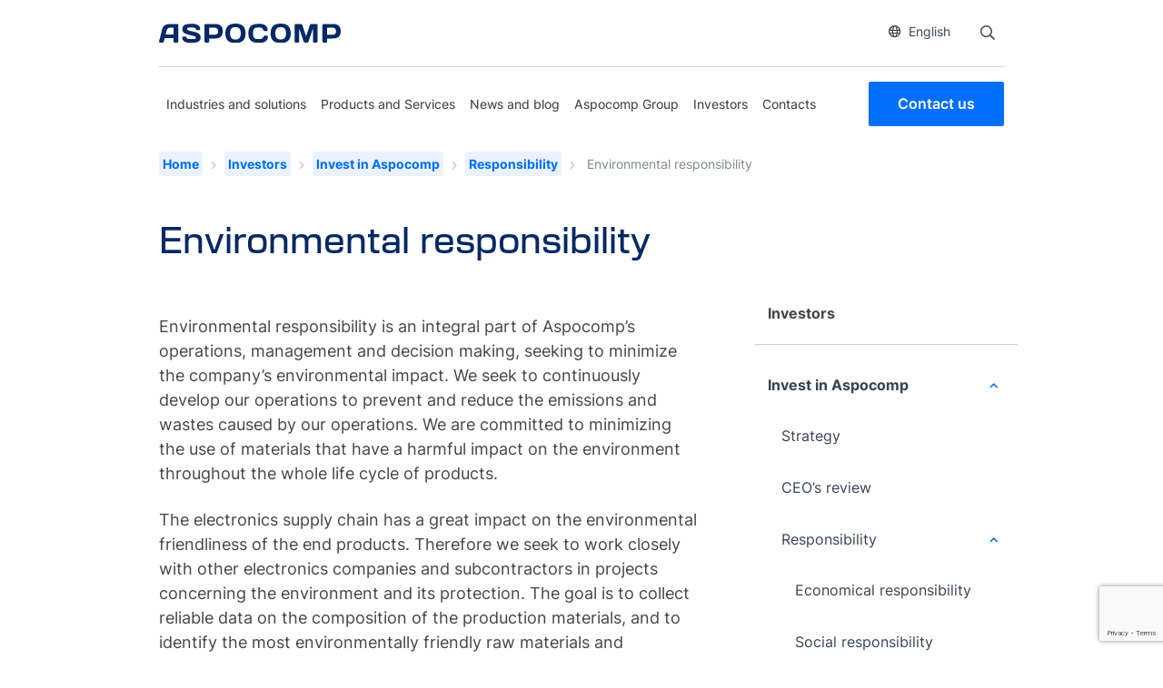

--- FILE ---
content_type: text/html; charset=UTF-8
request_url: https://aspocomp.com/investors/invest-in-aspocomp/responsibility-2/environmental-responsibility/
body_size: 14868
content:
<!DOCTYPE html>
<html lang="en-US" class="no-js">
<head>
	<meta charset="UTF-8">
	<meta name="viewport" content="width=device-width, initial-scale=1">
	<link rel="profile" href="http://gmpg.org/xfn/11">

		<script type="text/javascript" src="//fast.fonts.net/jsapi/64416683-9ac5-454a-86dc-edc84598c8f6.js"></script>
	<link rel="stylesheet" href="https://use.typekit.net/vpq1zlj.css">
	<meta name='robots' content='index, follow, max-image-preview:large, max-snippet:-1, max-video-preview:-1' />

	<!-- This site is optimized with the Yoast SEO plugin v26.7 - https://yoast.com/wordpress/plugins/seo/ -->
	<title>Environmental responsibility - Aspocomp</title>
	<link rel="canonical" href="https://aspocomp.com/investors/invest-in-aspocomp/responsibility-2/environmental-responsibility/" />
	<meta property="og:locale" content="en_US" />
	<meta property="og:type" content="article" />
	<meta property="og:title" content="Environmental responsibility - Aspocomp" />
	<meta property="og:description" content="Environmental responsibility is an integral part of Aspocomp’s operations, management and decision making, seeking to minimize the company’s environmental impact. We seek to continuously develop our operations to prevent and reduce the emissions and wastes caused by our operations. We are committed to minimizing the use of materials that have a harmful impact on the &hellip; Lue lisää &quot;Environmental responsibility&quot;" />
	<meta property="og:url" content="https://aspocomp.com/investors/invest-in-aspocomp/responsibility-2/environmental-responsibility/" />
	<meta property="og:site_name" content="Aspocomp" />
	<meta property="article:modified_time" content="2021-01-14T10:15:11+00:00" />
	<meta name="twitter:card" content="summary_large_image" />
	<meta name="twitter:site" content="@AspocompGroup" />
	<meta name="twitter:label1" content="Est. reading time" />
	<meta name="twitter:data1" content="2 minutes" />
	<script type="application/ld+json" class="yoast-schema-graph">{"@context":"https://schema.org","@graph":[{"@type":"WebPage","@id":"https://aspocomp.com/investors/invest-in-aspocomp/responsibility-2/environmental-responsibility/","url":"https://aspocomp.com/investors/invest-in-aspocomp/responsibility-2/environmental-responsibility/","name":"Environmental responsibility - Aspocomp","isPartOf":{"@id":"https://aspocomp.com/#website"},"datePublished":"2014-02-13T07:39:30+00:00","dateModified":"2021-01-14T10:15:11+00:00","breadcrumb":{"@id":"https://aspocomp.com/investors/invest-in-aspocomp/responsibility-2/environmental-responsibility/#breadcrumb"},"inLanguage":"en-US","potentialAction":[{"@type":"ReadAction","target":["https://aspocomp.com/investors/invest-in-aspocomp/responsibility-2/environmental-responsibility/"]}]},{"@type":"BreadcrumbList","@id":"https://aspocomp.com/investors/invest-in-aspocomp/responsibility-2/environmental-responsibility/#breadcrumb","itemListElement":[{"@type":"ListItem","position":1,"name":"Home","item":"https://aspocomp.com/"},{"@type":"ListItem","position":2,"name":"Investors","item":"https://aspocomp.com/investors/"},{"@type":"ListItem","position":3,"name":"Invest in Aspocomp","item":"https://aspocomp.com/investors/invest-in-aspocomp/"},{"@type":"ListItem","position":4,"name":"Responsibility","item":"https://aspocomp.com/investors/invest-in-aspocomp/responsibility-2/"},{"@type":"ListItem","position":5,"name":"Environmental responsibility"}]},{"@type":"WebSite","@id":"https://aspocomp.com/#website","url":"https://aspocomp.com/","name":"Aspocomp","description":"","publisher":{"@id":"https://aspocomp.com/#organization"},"potentialAction":[{"@type":"SearchAction","target":{"@type":"EntryPoint","urlTemplate":"https://aspocomp.com/?s={search_term_string}"},"query-input":{"@type":"PropertyValueSpecification","valueRequired":true,"valueName":"search_term_string"}}],"inLanguage":"en-US"},{"@type":"Organization","@id":"https://aspocomp.com/#organization","name":"Aspocomp Group Oyj","url":"https://aspocomp.com/","logo":{"@type":"ImageObject","inLanguage":"en-US","@id":"https://aspocomp.com/#/schema/logo/image/","url":"https://aspocomp.com/wp-content/uploads/2020/03/Aspocomp-logo_slogan.jpg","contentUrl":"https://aspocomp.com/wp-content/uploads/2020/03/Aspocomp-logo_slogan.jpg","width":508,"height":102,"caption":"Aspocomp Group Oyj"},"image":{"@id":"https://aspocomp.com/#/schema/logo/image/"},"sameAs":["https://x.com/AspocompGroup","https://www.linkedin.com/company/aspocomp"]}]}</script>
	<!-- / Yoast SEO plugin. -->


<link rel='dns-prefetch' href='//www.google.com' />
<link rel="alternate" type="application/rss+xml" title="Aspocomp &raquo; Feed" href="https://aspocomp.com/feed/" />
<link rel="alternate" type="application/rss+xml" title="Aspocomp &raquo; Comments Feed" href="https://aspocomp.com/comments/feed/" />
<link rel="alternate" title="oEmbed (JSON)" type="application/json+oembed" href="https://aspocomp.com/wp-json/oembed/1.0/embed?url=https%3A%2F%2Faspocomp.com%2Finvestors%2Finvest-in-aspocomp%2Fresponsibility-2%2Fenvironmental-responsibility%2F" />
<link rel="alternate" title="oEmbed (XML)" type="text/xml+oembed" href="https://aspocomp.com/wp-json/oembed/1.0/embed?url=https%3A%2F%2Faspocomp.com%2Finvestors%2Finvest-in-aspocomp%2Fresponsibility-2%2Fenvironmental-responsibility%2F&#038;format=xml" />
<style id='wp-img-auto-sizes-contain-inline-css' type='text/css'>
img:is([sizes=auto i],[sizes^="auto," i]){contain-intrinsic-size:3000px 1500px}
/*# sourceURL=wp-img-auto-sizes-contain-inline-css */
</style>

<style id='wp-emoji-styles-inline-css' type='text/css'>

	img.wp-smiley, img.emoji {
		display: inline !important;
		border: none !important;
		box-shadow: none !important;
		height: 1em !important;
		width: 1em !important;
		margin: 0 0.07em !important;
		vertical-align: -0.1em !important;
		background: none !important;
		padding: 0 !important;
	}
/*# sourceURL=wp-emoji-styles-inline-css */
</style>
<link rel='stylesheet' id='wp-block-library-css' href='https://aspocomp.com/wp-includes/css/dist/block-library/style.min.css?ver=6.9' type='text/css' media='all' />
<style id='global-styles-inline-css' type='text/css'>
:root{--wp--preset--aspect-ratio--square: 1;--wp--preset--aspect-ratio--4-3: 4/3;--wp--preset--aspect-ratio--3-4: 3/4;--wp--preset--aspect-ratio--3-2: 3/2;--wp--preset--aspect-ratio--2-3: 2/3;--wp--preset--aspect-ratio--16-9: 16/9;--wp--preset--aspect-ratio--9-16: 9/16;--wp--preset--color--black: #000000;--wp--preset--color--cyan-bluish-gray: #abb8c3;--wp--preset--color--white: #ffffff;--wp--preset--color--pale-pink: #f78da7;--wp--preset--color--vivid-red: #cf2e2e;--wp--preset--color--luminous-vivid-orange: #ff6900;--wp--preset--color--luminous-vivid-amber: #fcb900;--wp--preset--color--light-green-cyan: #7bdcb5;--wp--preset--color--vivid-green-cyan: #00d084;--wp--preset--color--pale-cyan-blue: #8ed1fc;--wp--preset--color--vivid-cyan-blue: #0693e3;--wp--preset--color--vivid-purple: #9b51e0;--wp--preset--gradient--vivid-cyan-blue-to-vivid-purple: linear-gradient(135deg,rgb(6,147,227) 0%,rgb(155,81,224) 100%);--wp--preset--gradient--light-green-cyan-to-vivid-green-cyan: linear-gradient(135deg,rgb(122,220,180) 0%,rgb(0,208,130) 100%);--wp--preset--gradient--luminous-vivid-amber-to-luminous-vivid-orange: linear-gradient(135deg,rgb(252,185,0) 0%,rgb(255,105,0) 100%);--wp--preset--gradient--luminous-vivid-orange-to-vivid-red: linear-gradient(135deg,rgb(255,105,0) 0%,rgb(207,46,46) 100%);--wp--preset--gradient--very-light-gray-to-cyan-bluish-gray: linear-gradient(135deg,rgb(238,238,238) 0%,rgb(169,184,195) 100%);--wp--preset--gradient--cool-to-warm-spectrum: linear-gradient(135deg,rgb(74,234,220) 0%,rgb(151,120,209) 20%,rgb(207,42,186) 40%,rgb(238,44,130) 60%,rgb(251,105,98) 80%,rgb(254,248,76) 100%);--wp--preset--gradient--blush-light-purple: linear-gradient(135deg,rgb(255,206,236) 0%,rgb(152,150,240) 100%);--wp--preset--gradient--blush-bordeaux: linear-gradient(135deg,rgb(254,205,165) 0%,rgb(254,45,45) 50%,rgb(107,0,62) 100%);--wp--preset--gradient--luminous-dusk: linear-gradient(135deg,rgb(255,203,112) 0%,rgb(199,81,192) 50%,rgb(65,88,208) 100%);--wp--preset--gradient--pale-ocean: linear-gradient(135deg,rgb(255,245,203) 0%,rgb(182,227,212) 50%,rgb(51,167,181) 100%);--wp--preset--gradient--electric-grass: linear-gradient(135deg,rgb(202,248,128) 0%,rgb(113,206,126) 100%);--wp--preset--gradient--midnight: linear-gradient(135deg,rgb(2,3,129) 0%,rgb(40,116,252) 100%);--wp--preset--font-size--small: 13px;--wp--preset--font-size--medium: 20px;--wp--preset--font-size--large: 36px;--wp--preset--font-size--x-large: 42px;--wp--preset--font-size--normal: 18px;--wp--preset--font-size--ingress: 24px;--wp--preset--spacing--20: 0.44rem;--wp--preset--spacing--30: 0.67rem;--wp--preset--spacing--40: 1rem;--wp--preset--spacing--50: 1.5rem;--wp--preset--spacing--60: 2.25rem;--wp--preset--spacing--70: 3.38rem;--wp--preset--spacing--80: 5.06rem;--wp--preset--shadow--natural: 6px 6px 9px rgba(0, 0, 0, 0.2);--wp--preset--shadow--deep: 12px 12px 50px rgba(0, 0, 0, 0.4);--wp--preset--shadow--sharp: 6px 6px 0px rgba(0, 0, 0, 0.2);--wp--preset--shadow--outlined: 6px 6px 0px -3px rgb(255, 255, 255), 6px 6px rgb(0, 0, 0);--wp--preset--shadow--crisp: 6px 6px 0px rgb(0, 0, 0);}:where(.is-layout-flex){gap: 0.5em;}:where(.is-layout-grid){gap: 0.5em;}body .is-layout-flex{display: flex;}.is-layout-flex{flex-wrap: wrap;align-items: center;}.is-layout-flex > :is(*, div){margin: 0;}body .is-layout-grid{display: grid;}.is-layout-grid > :is(*, div){margin: 0;}:where(.wp-block-columns.is-layout-flex){gap: 2em;}:where(.wp-block-columns.is-layout-grid){gap: 2em;}:where(.wp-block-post-template.is-layout-flex){gap: 1.25em;}:where(.wp-block-post-template.is-layout-grid){gap: 1.25em;}.has-black-color{color: var(--wp--preset--color--black) !important;}.has-cyan-bluish-gray-color{color: var(--wp--preset--color--cyan-bluish-gray) !important;}.has-white-color{color: var(--wp--preset--color--white) !important;}.has-pale-pink-color{color: var(--wp--preset--color--pale-pink) !important;}.has-vivid-red-color{color: var(--wp--preset--color--vivid-red) !important;}.has-luminous-vivid-orange-color{color: var(--wp--preset--color--luminous-vivid-orange) !important;}.has-luminous-vivid-amber-color{color: var(--wp--preset--color--luminous-vivid-amber) !important;}.has-light-green-cyan-color{color: var(--wp--preset--color--light-green-cyan) !important;}.has-vivid-green-cyan-color{color: var(--wp--preset--color--vivid-green-cyan) !important;}.has-pale-cyan-blue-color{color: var(--wp--preset--color--pale-cyan-blue) !important;}.has-vivid-cyan-blue-color{color: var(--wp--preset--color--vivid-cyan-blue) !important;}.has-vivid-purple-color{color: var(--wp--preset--color--vivid-purple) !important;}.has-black-background-color{background-color: var(--wp--preset--color--black) !important;}.has-cyan-bluish-gray-background-color{background-color: var(--wp--preset--color--cyan-bluish-gray) !important;}.has-white-background-color{background-color: var(--wp--preset--color--white) !important;}.has-pale-pink-background-color{background-color: var(--wp--preset--color--pale-pink) !important;}.has-vivid-red-background-color{background-color: var(--wp--preset--color--vivid-red) !important;}.has-luminous-vivid-orange-background-color{background-color: var(--wp--preset--color--luminous-vivid-orange) !important;}.has-luminous-vivid-amber-background-color{background-color: var(--wp--preset--color--luminous-vivid-amber) !important;}.has-light-green-cyan-background-color{background-color: var(--wp--preset--color--light-green-cyan) !important;}.has-vivid-green-cyan-background-color{background-color: var(--wp--preset--color--vivid-green-cyan) !important;}.has-pale-cyan-blue-background-color{background-color: var(--wp--preset--color--pale-cyan-blue) !important;}.has-vivid-cyan-blue-background-color{background-color: var(--wp--preset--color--vivid-cyan-blue) !important;}.has-vivid-purple-background-color{background-color: var(--wp--preset--color--vivid-purple) !important;}.has-black-border-color{border-color: var(--wp--preset--color--black) !important;}.has-cyan-bluish-gray-border-color{border-color: var(--wp--preset--color--cyan-bluish-gray) !important;}.has-white-border-color{border-color: var(--wp--preset--color--white) !important;}.has-pale-pink-border-color{border-color: var(--wp--preset--color--pale-pink) !important;}.has-vivid-red-border-color{border-color: var(--wp--preset--color--vivid-red) !important;}.has-luminous-vivid-orange-border-color{border-color: var(--wp--preset--color--luminous-vivid-orange) !important;}.has-luminous-vivid-amber-border-color{border-color: var(--wp--preset--color--luminous-vivid-amber) !important;}.has-light-green-cyan-border-color{border-color: var(--wp--preset--color--light-green-cyan) !important;}.has-vivid-green-cyan-border-color{border-color: var(--wp--preset--color--vivid-green-cyan) !important;}.has-pale-cyan-blue-border-color{border-color: var(--wp--preset--color--pale-cyan-blue) !important;}.has-vivid-cyan-blue-border-color{border-color: var(--wp--preset--color--vivid-cyan-blue) !important;}.has-vivid-purple-border-color{border-color: var(--wp--preset--color--vivid-purple) !important;}.has-vivid-cyan-blue-to-vivid-purple-gradient-background{background: var(--wp--preset--gradient--vivid-cyan-blue-to-vivid-purple) !important;}.has-light-green-cyan-to-vivid-green-cyan-gradient-background{background: var(--wp--preset--gradient--light-green-cyan-to-vivid-green-cyan) !important;}.has-luminous-vivid-amber-to-luminous-vivid-orange-gradient-background{background: var(--wp--preset--gradient--luminous-vivid-amber-to-luminous-vivid-orange) !important;}.has-luminous-vivid-orange-to-vivid-red-gradient-background{background: var(--wp--preset--gradient--luminous-vivid-orange-to-vivid-red) !important;}.has-very-light-gray-to-cyan-bluish-gray-gradient-background{background: var(--wp--preset--gradient--very-light-gray-to-cyan-bluish-gray) !important;}.has-cool-to-warm-spectrum-gradient-background{background: var(--wp--preset--gradient--cool-to-warm-spectrum) !important;}.has-blush-light-purple-gradient-background{background: var(--wp--preset--gradient--blush-light-purple) !important;}.has-blush-bordeaux-gradient-background{background: var(--wp--preset--gradient--blush-bordeaux) !important;}.has-luminous-dusk-gradient-background{background: var(--wp--preset--gradient--luminous-dusk) !important;}.has-pale-ocean-gradient-background{background: var(--wp--preset--gradient--pale-ocean) !important;}.has-electric-grass-gradient-background{background: var(--wp--preset--gradient--electric-grass) !important;}.has-midnight-gradient-background{background: var(--wp--preset--gradient--midnight) !important;}.has-small-font-size{font-size: var(--wp--preset--font-size--small) !important;}.has-medium-font-size{font-size: var(--wp--preset--font-size--medium) !important;}.has-large-font-size{font-size: var(--wp--preset--font-size--large) !important;}.has-x-large-font-size{font-size: var(--wp--preset--font-size--x-large) !important;}
/*# sourceURL=global-styles-inline-css */
</style>

<style id='classic-theme-styles-inline-css' type='text/css'>
/*! This file is auto-generated */
.wp-block-button__link{color:#fff;background-color:#32373c;border-radius:9999px;box-shadow:none;text-decoration:none;padding:calc(.667em + 2px) calc(1.333em + 2px);font-size:1.125em}.wp-block-file__button{background:#32373c;color:#fff;text-decoration:none}
/*# sourceURL=/wp-includes/css/classic-themes.min.css */
</style>
<link rel='stylesheet' id='wp-bootstrap-blocks-styles-css' href='https://aspocomp.com/wp-content/plugins/wp-bootstrap-blocks/build/style-index.css?ver=5.2.1' type='text/css' media='all' />
<link rel='stylesheet' id='screen-stylesheet-css' href='https://aspocomp.com/wp-content/themes/aspocomp/dist/stylesheets/screen.css?ver=1761918663' type='text/css' media='all' />
<link rel='stylesheet' id='print-stylesheet-css' href='https://aspocomp.com/wp-content/themes/aspocomp/dist/stylesheets/print.css?ver=1761918663' type='text/css' media='print' />
<script type="text/javascript" src="https://aspocomp.com/wp-includes/js/jquery/jquery.min.js?ver=3.7.1" id="jquery-core-js"></script>
<script type="text/javascript" src="https://aspocomp.com/wp-includes/js/jquery/jquery-migrate.min.js?ver=3.4.1" id="jquery-migrate-js"></script>
<link rel="https://api.w.org/" href="https://aspocomp.com/wp-json/" /><link rel="alternate" title="JSON" type="application/json" href="https://aspocomp.com/wp-json/wp/v2/pages/1054" /><link rel="EditURI" type="application/rsd+xml" title="RSD" href="https://aspocomp.com/xmlrpc.php?rsd" />
<meta name="generator" content="WordPress 6.9" />
<link rel='shortlink' href='https://aspocomp.com/?p=1054' />
<meta name="generator" content="WPML ver:4.8.6 stt:1,18;" />


<!-- https://wordpress.org/plugins/indicate-external-links/ -->
<script type="text/javascript">
jQuery(document).ready(function(){
jQuery("a[href*='http://']:not([href*='"+window.location.hostname+"'])").not('a:has(img)').addClass("extlink").append('<sup></sup>');
jQuery("a[href*='https://']:not([href*='"+window.location.hostname+"'])").not('a:has(img)').addClass("extlink https").append('<sup></sup>');
});
</script>

<style type="text/css" media=screen>

	.extlink sup:after {
		content: "\2197";
		font-size: 1em;
		line-height: 0;
		position: relative;
		vertical-align: baseline;
	}

	.nav-menu .extlink sup:after,
	.wp-caption-text .extlink sup:after {
		content:"";
	}

</style>

<script>(function(html){html.className = html.className.replace(/\bno-js\b/,'js')})(document.documentElement);</script>
      <!-- The initial config of Consent Mode -->
      <script type="text/javascript">
      window.dataLayer = window.dataLayer || [];
      function gtag() {
      dataLayer.push(arguments);
      }
      gtag('consent', 'default', {
      ad_storage: 'denied',
      analytics_storage: 'denied',
      wait_for_update: 1500,
      });
      gtag('set', 'ads_data_redaction', true);
      </script>
      
		<!-- Google Tag Manager -->
<script>(function(w,d,s,l,i){w[l]=w[l]||[];w[l].push({'gtm.start':
new Date().getTime(),event:'gtm.js'});var f=d.getElementsByTagName(s)[0],
j=d.createElement(s),dl=l!='dataLayer'?'&l='+l:'';j.async=true;j.src=
'https://www.googletagmanager.com/gtm.js?id='+i+dl;f.parentNode.insertBefore(j,f);
})(window,document,'script','dataLayer','GTM-5K94DV6');</script>
<!-- End Google Tag Manager -->

<script>
  (function(){

    window.ldfdr = window.ldfdr || {};
    (function(d, s, ss, fs){
      fs = d.getElementsByTagName(s)[0];

      function ce(src){
        var cs  = d.createElement(s);
        cs.src = src;
        setTimeout(function(){fs.parentNode.insertBefore(cs,fs)}, 1);
      }

      ce(ss);
    })(document, 'script', 'https://sc.lfeeder.com/lftracker_v1_3P1w24dBMdz8mY5n.js');
  })();
</script>
<link rel="icon" href="https://aspocomp.com/wp-content/uploads/2020/03/aspocomp_s_0.ico" sizes="32x32" />
<link rel="icon" href="https://aspocomp.com/wp-content/uploads/2020/03/aspocomp_s_0.ico" sizes="192x192" />
<link rel="apple-touch-icon" href="https://aspocomp.com/wp-content/uploads/2020/03/aspocomp_s_0.ico" />
<meta name="msapplication-TileImage" content="https://aspocomp.com/wp-content/uploads/2020/03/aspocomp_s_0.ico" />
		<style type="text/css" id="wp-custom-css">
			i.fab.fa-twitter {
	display:none;
}

a.btn.btn-some.id-share-btn.id-share-twitter {
    display: none;
}

.page-id-25 a.hero-cta.btn.main-btn, .page-id-4007 a.hero-cta.btn.main-btn {
    background-color: #19ab4f !important;
    border: #19ab4f;
}


/*Ashleyn tarina*/

.page-id-25 .entry-content .h2, .entry-content h2, .mceContentBody .h2, .mceContentBody h2 {margin-top:0;}

@media (min-width: 768px) {
    .page-id-25 .entry-content .h2, .entry-content h2, .mceContentBody .h2, .mceContentBody h2 {
        margin-top: 0;
    }
}		</style>
			
	<!-- Matomo -->
	<script type="text/javascript">
	  var _paq = window._paq || [];
	  /* tracker methods like "setCustomDimension" should be called before "trackPageView" */
	  _paq.push(["setDomains", ["*.aspocomp.com"]]);
	  _paq.push(["enableCrossDomainLinking"]);
	  _paq.push(['trackPageView']);
	  _paq.push(['enableLinkTracking']);
	  (function() {
		var u="https://piwik.cloudcity.fi/";
		_paq.push(['setTrackerUrl', u+'piwik.php']);
		_paq.push(['setSiteId', '2481']);
		var d=document, g=d.createElement('script'), s=d.getElementsByTagName('script')[0];
		g.type='text/javascript'; g.async=true; g.defer=true; g.src=u+'piwik.js'; s.parentNode.insertBefore(g,s);
	  })();
	</script>   
	<!-- End Matomo Code -->
	<script id="CookieConsent" src=https://policy.app.cookieinformation.com/uc.js data-culture="en" data-gcm-version="2.0" type="text/javascript"></script>
</head>

<body class="wp-singular page-template-default page page-id-1054 page-child parent-pageid-1048 wp-custom-logo wp-theme-aspocomp is-desktop">

			<!-- Google Tag Manager (noscript) -->
		<noscript><iframe src="https://www.googletagmanager.com/ns.html?id=GTM-5K94DV6"
		height="0" width="0" style="display:none;visibility:hidden"></iframe></noscript>
		<!-- End Google Tag Manager (noscript) -->
	
<div id="page" class="site">
	<div class="site-inner">
		<header id="masthead" class="site-header" role="banner">
			<div class="site-header-main">
				<div class="container">

					<div class="upper-part">
						<div class="row">
							<div class="col-12 extra">
								<div class="extra-nav">
									<div class="site-branding">
                            			<a href="https://aspocomp.com/" class="custom-logo-link" rel="home"><img width="287" height="29" src="https://aspocomp.com/wp-content/uploads/2025/10/aspocomp-logo-blue.svg" class="custom-logo" alt="Aspocomp" decoding="async" /></a>                        			</div><!-- .site-branding -->
									<div class="right-side">
																				<ul class="language-switcher"><li class="item-wrap current-wrap"><button class="item current-item" aria-label="Open language selector"><i class="far fa-globe"></i>English</button></li><div class="wrap"><ul class="language-sub-menu"><li class="item-wrap"><a class="item" href="https://aspocomp.com/investors/aspocomp-sijoituskohteena/vastuullisuus/ymparistovastuu/?lang=fi"><i class="fas fa-check"></i>Finnish</a></li><li class="item-wrap active"><a class="item" href="https://aspocomp.com/investors/invest-in-aspocomp/responsibility-2/environmental-responsibility/"><i class="fas fa-check"></i>English</a></li></ul></div></ul> 
										<div class="search">
											<form
    id="vue-search-69713ca634eed"
    class="search-form vue-search"
    :class="{ready: ready, searching: searching}"
    method="get"
    action="https://aspocomp.com/"
    v-on:submit="onSubmit"
    role="search">

    <label>
        <span class="screen-reader-text">Search:</span>
        <input 
            type="search"
            value="" name="s"
            placeholder="Search"
            class="search-field"
            :class="{open : showBar}"
            v-model="searchterm"
            autocomplete="off"
            v-on:keyup="searchtermwatcher"
            v-on:focus="searchfieldfocus"
        />
    </label>
    <button @click.prevent="toggleSearch" type="button" class="search-submit" :class="{disabled: searchterm.length < mintermlength}">   
        <span class="screen-reader-text">Open search</span>
    </button>

    <div class="live-results">
        <livesearchresults v-if="results != null && resultsvisible" :results="results"></livesearchresults>
    </div>
<input type='hidden' name='lang' value='en' /></form>										</div>
									</div>
								</div><!-- .extra-nav -->
							</div>
						</div>
					</div>
				</div><!--.container-->

				<div class="middle-part">
					<button class="hamburger hamburger--slider" type="button">
						<div class="menu-btn-bg"></div>
						<i class="fas fa-times"></i>
						<i class="fas fa-bars"></i>
											</button>
				</div>

				<div class="container lower">
										<div class="lower-part">
                        <div class="site-branding">
                            <a href="https://aspocomp.com/" class="custom-logo-link" rel="home"><img width="287" height="29" src="https://aspocomp.com/wp-content/uploads/2025/10/aspocomp-logo-blue.svg" class="custom-logo" alt="Aspocomp" decoding="async" /></a>                        </div><!-- .site-branding -->
													<div id="site-header-menu" class="site-header-menu">
								<div class="site-branding">
									<a href="https://aspocomp.com/" class="custom-logo-link" rel="home"><img width="287" height="29" src="https://aspocomp.com/wp-content/uploads/2025/10/aspocomp-logo-blue.svg" class="custom-logo" alt="Aspocomp" decoding="async" /></a>								</div><!-- .site-branding -->
								<nav id="site-navigation" class="main-navigation" role="navigation" aria-label="Päävalikko">
									<div class="menu-main-menu-container"><ul id="menu-main-menu" class="primary-menu"><li id="menu-item-2741" class="menu-item menu-item-type-post_type menu-item-object-page menu-item-has-children menu-item-2741 only-one-level"><div class="has-children-wrap"><a href="https://aspocomp.com/indrusties-and-solutions/">Industries and solutions</a><button class="sub-menu-toggler"><i class="fas fa-chevron-down"></i></button></div><div class="container-fluid mega-menu-wrapper"><div class="container"><div class="second-level-wrapper"><div class="nav-image-holder"><img src="https://aspocomp.com/wp-content/uploads/2022/08/N5A4787-Aspocomp2020-Oulu-HLPfi-1024x682.jpg" width="840" height="559" alt=""></div>
<ul class="sub-menu menu-level-2 row">
	<li id="menu-item-3281" class="menu-item menu-item-type-post_type menu-item-object-page menu-item-3281 col-lg-3"><a href="https://aspocomp.com/indrusties-and-solutions/aspocomp-in-automotive-pcb-solutions/" class="sub-menu-link">Automotive PCB Solutions</a></li>
	<li id="menu-item-3305" class="menu-item menu-item-type-post_type menu-item-object-page menu-item-3305 col-lg-3"><a href="https://aspocomp.com/indrusties-and-solutions/semiconductor-industry/" class="sub-menu-link">PCBs for the Semiconductor Industry</a></li>
	<li id="menu-item-3304" class="menu-item menu-item-type-post_type menu-item-object-page menu-item-3304 col-lg-3"><a href="https://aspocomp.com/indrusties-and-solutions/aspocomp-in-telecom-pcb-solutions/" class="sub-menu-link">Telecom PCB Solutions</a></li>
	<li id="menu-item-3303" class="menu-item menu-item-type-post_type menu-item-object-page menu-item-3303 col-lg-3"><a href="https://aspocomp.com/indrusties-and-solutions/industrial-electronics/" class="sub-menu-link">Industrial Electronics</a></li>
	<li id="menu-item-3302" class="menu-item menu-item-type-post_type menu-item-object-page menu-item-3302 col-lg-3"><a href="https://aspocomp.com/indrusties-and-solutions/security-defense-and-aerospace/" class="sub-menu-link">Security, Defense and Aerospace</a></li>
</ul>
</div></div></div></li>
<li id="menu-item-2930" class="menu-item menu-item-type-post_type menu-item-object-page menu-item-has-children menu-item-2930"><div class="has-children-wrap"><a href="https://aspocomp.com/pcb-products-and-services/">Products and Services</a><button class="sub-menu-toggler"><i class="fas fa-chevron-down"></i></button></div><div class="container-fluid mega-menu-wrapper"><div class="container"><div class="second-level-wrapper">
<ul class="sub-menu menu-level-2 row">
	<li id="menu-item-2929" class="menu-item menu-item-type-post_type menu-item-object-page menu-item-has-children menu-item-2929 col-lg-3"><div class="has-children-wrap"><a href="https://aspocomp.com/pcb-products-and-services/products/" class="sub-menu-link">PCB Products</a><button class="sub-menu-toggler"><i class="fas fa-chevron-down"></i></button></div>
	<ul class="sub-menu menu-level-3">
		<li id="menu-item-6481" class="menu-item menu-item-type-post_type menu-item-object-page menu-item-6481"><a href="https://aspocomp.com/pcb-products-and-services/products/high-speed-digital-pcb/" class="sub-menu-link">High Speed Digital PCB</a></li>
		<li id="menu-item-3232" class="menu-item menu-item-type-post_type menu-item-object-page menu-item-3232"><a href="https://aspocomp.com/pcb-products-and-services/products/hdi-and-advanced-hdi-viafill/" class="sub-menu-link">Advanced HDI PCBs</a></li>
		<li id="menu-item-3233" class="menu-item menu-item-type-post_type menu-item-object-page menu-item-3233"><a href="https://aspocomp.com/pcb-products-and-services/products/standard-ml/" class="sub-menu-link">High Layer Count Multilayer PCBs</a></li>
		<li id="menu-item-3259" class="menu-item menu-item-type-post_type menu-item-object-page menu-item-3259"><a href="https://aspocomp.com/pcb-products-and-services/products/high-frequency-pcbs/" class="sub-menu-link">High Frequency PCBs</a></li>
		<li id="menu-item-3255" class="menu-item menu-item-type-post_type menu-item-object-page menu-item-3255"><a href="https://aspocomp.com/pcb-products-and-services/products/pcbs-for-component-cooling/" class="sub-menu-link">PCBs With Component Cooling Features for Thermal Management</a></li>
		<li id="menu-item-10968" class="menu-item menu-item-type-post_type menu-item-object-page menu-item-10968"><a href="https://aspocomp.com/pcb-products-and-services/products/heavy-copper-pcbs/" class="sub-menu-link">Heavy Copper PCBs</a></li>
	</ul>
</li>
	<li id="menu-item-3386" class="menu-item menu-item-type-post_type menu-item-object-page menu-item-has-children menu-item-3386 col-lg-3"><div class="has-children-wrap"><a href="https://aspocomp.com/pcb-products-and-services/services/" class="sub-menu-link">Services</a><button class="sub-menu-toggler"><i class="fas fa-chevron-down"></i></button></div>
	<ul class="sub-menu menu-level-3">
		<li id="menu-item-3422" class="menu-item menu-item-type-post_type menu-item-object-page menu-item-3422"><a href="https://aspocomp.com/pcb-products-and-services/services/fast-deliveries/" class="sub-menu-link">Fast Deliveries – Quick Turn Services (QTA PCBs)</a></li>
		<li id="menu-item-3423" class="menu-item menu-item-type-post_type menu-item-object-page menu-item-3423"><a href="https://aspocomp.com/pcb-products-and-services/services/design-support-services/" class="sub-menu-link">Design Support Services</a></li>
		<li id="menu-item-3424" class="menu-item menu-item-type-post_type menu-item-object-page menu-item-3424"><a href="https://aspocomp.com/pcb-products-and-services/services/logistics-solutions/" class="sub-menu-link">Logistics Solutions</a></li>
		<li id="menu-item-10532" class="menu-item menu-item-type-post_type menu-item-object-page menu-item-10532"><a href="https://aspocomp.com/pcb-products-and-services/services/working-with-aspocomp-global-supply-services/" class="sub-menu-link">Working with Aspocomp global supply services</a></li>
	</ul>
</li>
	<li id="menu-item-2931" class="menu-item menu-item-type-post_type menu-item-object-page menu-item-has-children menu-item-2931 col-lg-3"><div class="has-children-wrap"><a href="https://aspocomp.com/pcb-products-and-services/capability/" class="sub-menu-link">Capability and Design Guidelines</a><button class="sub-menu-toggler"><i class="fas fa-chevron-down"></i></button></div>
	<ul class="sub-menu menu-level-3">
		<li id="menu-item-3361" class="menu-item menu-item-type-post_type menu-item-object-page menu-item-3361"><a href="https://aspocomp.com/pcb-products-and-services/capability/technical-milestones/" class="sub-menu-link">Aspocomp Oulu Technical Milestones</a></li>
		<li id="menu-item-2934" class="menu-item menu-item-type-post_type menu-item-object-page menu-item-has-children menu-item-2934"><div class="has-children-wrap"><a href="https://aspocomp.com/pcb-products-and-services/capability/laminate-options/" class="sub-menu-link">Laminate Options</a><button class="sub-menu-toggler"><i class="fas fa-chevron-down"></i></button></div>
		<ul class="sub-menu menu-level-4">
			<li id="menu-item-2935" class="menu-item menu-item-type-post_type menu-item-object-page menu-item-2935"><a href="https://aspocomp.com/pcb-products-and-services/capability/laminate-options/mid-tg-fr4/" class="sub-menu-link">Mid Tg FR4</a></li>
			<li id="menu-item-2936" class="menu-item menu-item-type-post_type menu-item-object-page menu-item-2936"><a href="https://aspocomp.com/pcb-products-and-services/capability/laminate-options/high-tg-fr4/" class="sub-menu-link">High Tg FR4</a></li>
			<li id="menu-item-5197" class="menu-item menu-item-type-post_type menu-item-object-page menu-item-5197"><a href="https://aspocomp.com/pcb-products-and-services/capability/laminate-options/halogen-free-fr4/" class="sub-menu-link">Halogen-free FR4</a></li>
			<li id="menu-item-5196" class="menu-item menu-item-type-post_type menu-item-object-page menu-item-5196"><a href="https://aspocomp.com/pcb-products-and-services/capability/laminate-options/hdi-dielectric-prepreg/" class="sub-menu-link">HDI Dielectric / Prepreg</a></li>
			<li id="menu-item-5198" class="menu-item menu-item-type-post_type menu-item-object-page menu-item-5198"><a href="https://aspocomp.com/pcb-products-and-services/capability/laminate-options/high-frequency-laminates/" class="sub-menu-link">High Frequency Laminates</a></li>
		</ul>
</li>
		<li id="menu-item-3190" class="menu-item menu-item-type-post_type menu-item-object-page menu-item-3190"><a href="https://aspocomp.com/pcb-products-and-services/capability/generic-pcb-information/" class="sub-menu-link">Generic PCB Information</a></li>
		<li id="menu-item-10998" class="menu-item menu-item-type-post_type menu-item-object-page menu-item-10998"><a href="https://aspocomp.com/pcb-products-and-services/capability/guideline-for-laser-via-reliability/" class="sub-menu-link">Guideline for Laser Via reliability</a></li>
		<li id="menu-item-11012" class="menu-item menu-item-type-post_type menu-item-object-page menu-item-11012"><a href="https://aspocomp.com/design-capability-and-guidelines/" class="sub-menu-link">Design Capability and Guidelines</a></li>
	</ul>
</li>
</ul>
</div></div></div></li>
<li id="menu-item-3144" class="menu-item menu-item-type-post_type menu-item-object-page menu-item-3144"><a href="https://aspocomp.com/news/">News and blog</a></li>
<li id="menu-item-3132" class="menu-item menu-item-type-post_type menu-item-object-page menu-item-has-children menu-item-3132 only-one-level"><div class="has-children-wrap"><a href="https://aspocomp.com/company/">Aspocomp Group</a><button class="sub-menu-toggler"><i class="fas fa-chevron-down"></i></button></div><div class="container-fluid mega-menu-wrapper"><div class="container"><div class="second-level-wrapper"><div class="nav-image-holder"><img src="https://aspocomp.com/wp-content/uploads/2022/08/DJI_0172-Aspocomp2020-Oulu-HLPfi-1-1024x682.jpg" width="840" height="559" alt=""></div>
<ul class="sub-menu menu-level-2 row">
	<li id="menu-item-3945" class="menu-item menu-item-type-post_type menu-item-object-page menu-item-3945 col-lg-3"><a href="https://aspocomp.com/company/mission/" class="sub-menu-link">Mission</a></li>
	<li id="menu-item-3196" class="menu-item menu-item-type-post_type menu-item-object-page menu-item-3196 col-lg-3"><a href="https://aspocomp.com/company/history/" class="sub-menu-link">History</a></li>
	<li id="menu-item-4002" class="menu-item menu-item-type-post_type menu-item-object-page menu-item-4002 col-lg-3"><a href="https://aspocomp.com/investors/key-figures-2/" class="sub-menu-link">Yearly key figures</a></li>
	<li id="menu-item-3501" class="menu-item menu-item-type-post_type menu-item-object-page menu-item-3501 col-lg-3"><a href="https://aspocomp.com/company/recruiting/" class="sub-menu-link">Careers</a></li>
	<li id="menu-item-3453" class="menu-item menu-item-type-post_type menu-item-object-page menu-item-3453 col-lg-3"><a href="https://aspocomp.com/company/quality/" class="sub-menu-link">Quality and Environmental Policy</a></li>
	<li id="menu-item-3195" class="menu-item menu-item-type-post_type menu-item-object-page menu-item-3195 col-lg-3"><a href="https://aspocomp.com/company/general-sales-terms/" class="sub-menu-link">General Sales Terms</a></li>
	<li id="menu-item-3191" class="menu-item menu-item-type-post_type menu-item-object-page menu-item-3191 col-lg-3"><a href="https://aspocomp.com/company/values/" class="sub-menu-link">Values</a></li>
</ul>
</div></div></div></li>
<li id="menu-item-3133" class="investors-menu menu-item menu-item-type-post_type menu-item-object-page current-page-ancestor current-menu-ancestor current_page_ancestor menu-item-has-children menu-item-3133"><div class="has-children-wrap"><a href="https://aspocomp.com/investors/">Investors</a><button class="sub-menu-toggler"><i class="fas fa-chevron-down"></i></button></div><div class="container-fluid mega-menu-wrapper"><div class="container"><div class="second-level-wrapper">
<ul class="sub-menu menu-level-2 row">
	<li id="menu-item-3652" class="menu-item menu-item-type-post_type menu-item-object-page current-page-ancestor current-menu-ancestor current_page_ancestor menu-item-has-children menu-item-3652 col-lg-3"><div class="has-children-wrap"><a href="https://aspocomp.com/investors/invest-in-aspocomp/" class="sub-menu-link">Invest in Aspocomp</a><button class="sub-menu-toggler"><i class="fas fa-chevron-down"></i></button></div>
	<ul class="sub-menu menu-level-3">
		<li id="menu-item-3193" class="menu-item menu-item-type-post_type menu-item-object-page menu-item-3193"><a href="https://aspocomp.com/investors/invest-in-aspocomp/strategy-2/" class="sub-menu-link">Strategy</a></li>
		<li id="menu-item-3653" class="menu-item menu-item-type-post_type menu-item-object-page menu-item-3653"><a href="https://aspocomp.com/investors/invest-in-aspocomp/ceos-review/" class="sub-menu-link">CEO’s review</a></li>
		<li id="menu-item-3656" class="menu-item menu-item-type-post_type menu-item-object-page current-page-ancestor current-menu-ancestor current-menu-parent current-page-parent current_page_parent current_page_ancestor menu-item-has-children menu-item-3656"><div class="has-children-wrap"><a href="https://aspocomp.com/investors/invest-in-aspocomp/responsibility-2/" class="sub-menu-link">Responsibility</a><button class="sub-menu-toggler"><i class="fas fa-chevron-down"></i></button></div>
		<ul class="sub-menu menu-level-4">
			<li id="menu-item-3658" class="menu-item menu-item-type-post_type menu-item-object-page menu-item-3658"><a href="https://aspocomp.com/investors/invest-in-aspocomp/responsibility-2/economical-responsibility/" class="sub-menu-link">Economical responsibility</a></li>
			<li id="menu-item-3657" class="menu-item menu-item-type-post_type menu-item-object-page menu-item-3657"><a href="https://aspocomp.com/investors/invest-in-aspocomp/responsibility-2/social-responsibility/" class="sub-menu-link">Social responsibility</a></li>
			<li id="menu-item-3659" class="menu-item menu-item-type-post_type menu-item-object-page current-menu-item page_item page-item-1054 current_page_item menu-item-3659"><a href="https://aspocomp.com/investors/invest-in-aspocomp/responsibility-2/environmental-responsibility/" aria-current="page" class="sub-menu-link">Environmental responsibility</a></li>
			<li id="menu-item-3660" class="menu-item menu-item-type-post_type menu-item-object-page menu-item-3660"><a href="https://aspocomp.com/investors/invest-in-aspocomp/responsibility-2/aspocomps-code-of-conduct/" class="sub-menu-link">Aspocomp’s Code of Conduct</a></li>
		</ul>
</li>
	</ul>
</li>
	<li id="menu-item-3646" class="menu-item menu-item-type-post_type menu-item-object-page menu-item-has-children menu-item-3646 col-lg-3"><div class="has-children-wrap"><a href="https://aspocomp.com/investors/yearly-key-figures-2/" class="sub-menu-link">Key Figures</a><button class="sub-menu-toggler"><i class="fas fa-chevron-down"></i></button></div>
	<ul class="sub-menu menu-level-3">
		<li id="menu-item-3647" class="menu-item menu-item-type-post_type menu-item-object-page menu-item-3647"><a href="https://aspocomp.com/investors/key-figures-2/" class="sub-menu-link">Yearly key figures</a></li>
		<li id="menu-item-3648" class="menu-item menu-item-type-post_type menu-item-object-page menu-item-3648"><a href="https://aspocomp.com/investors/yearly-key-figures-2/quarterly-key-figures/" class="sub-menu-link">Quarterly key figures</a></li>
		<li id="menu-item-3649" class="menu-item menu-item-type-post_type menu-item-object-page menu-item-3649"><a href="https://aspocomp.com/investors/key-figures-2/formulas-and-definitions/" class="sub-menu-link">Formulas and definitions</a></li>
	</ul>
</li>
	<li id="menu-item-3702" class="menu-item menu-item-type-post_type menu-item-object-page menu-item-has-children menu-item-3702 col-lg-3"><div class="has-children-wrap"><a href="https://aspocomp.com/investors/shares-and-shareholders/" class="sub-menu-link">Shares and shareholders</a><button class="sub-menu-toggler"><i class="fas fa-chevron-down"></i></button></div>
	<ul class="sub-menu menu-level-3">
		<li id="menu-item-3703" class="menu-item menu-item-type-post_type menu-item-object-page menu-item-3703"><a href="https://aspocomp.com/investors/shares-and-shareholders/price/" class="sub-menu-link">Price</a></li>
		<li id="menu-item-3692" class="menu-item menu-item-type-post_type menu-item-object-page menu-item-3692"><a href="https://aspocomp.com/investors/shares-and-shareholders/share/" class="sub-menu-link">Share</a></li>
		<li id="menu-item-3699" class="menu-item menu-item-type-post_type menu-item-object-page menu-item-3699"><a href="https://aspocomp.com/investors/shares-and-shareholders/dividend-policy/" class="sub-menu-link">Dividend Policy</a></li>
		<li id="menu-item-3690" class="menu-item menu-item-type-post_type menu-item-object-page menu-item-3690"><a href="https://aspocomp.com/investors/shares-and-shareholders/shareholders/" class="sub-menu-link">Shareholders</a></li>
		<li id="menu-item-3694" class="menu-item menu-item-type-post_type menu-item-object-page menu-item-has-children menu-item-3694"><div class="has-children-wrap"><a href="https://aspocomp.com/investors/shares-and-shareholders/major-shareholders/" class="sub-menu-link">Major Shareholders</a><button class="sub-menu-toggler"><i class="fas fa-chevron-down"></i></button></div>
		<ul class="sub-menu menu-level-4">
			<li id="menu-item-3704" class="menu-item menu-item-type-post_type menu-item-object-page menu-item-3704"><a href="https://aspocomp.com/investors/shares-and-shareholders/major-shareholders/shareholder-history/" class="sub-menu-link">Shareholder history</a></li>
		</ul>
</li>
		<li id="menu-item-3695" class="menu-item menu-item-type-post_type menu-item-object-page menu-item-has-children menu-item-3695"><div class="has-children-wrap"><a href="https://aspocomp.com/investors/shares-and-shareholders/shareholder-announcements/" class="sub-menu-link">Flaggings</a><button class="sub-menu-toggler"><i class="fas fa-chevron-down"></i></button></div>
		<ul class="sub-menu menu-level-4">
			<li id="menu-item-3696" class="menu-item menu-item-type-post_type menu-item-object-page menu-item-3696"><a href="https://aspocomp.com/investors/shares-and-shareholders/shareholder-announcements/notifications-to-aspocomp/" class="sub-menu-link">Notifications to Aspocomp</a></li>
		</ul>
</li>
		<li id="menu-item-3697" class="menu-item menu-item-type-post_type menu-item-object-page menu-item-3697"><a href="https://aspocomp.com/investors/shares-and-shareholders/authorizations/" class="sub-menu-link">Authorizations</a></li>
		<li id="menu-item-3693" class="menu-item menu-item-type-post_type menu-item-object-page menu-item-3693"><a href="https://aspocomp.com/investors/shares-and-shareholders/stock-option-program-and-share-based-compensation-plan/" class="sub-menu-link">Stock Option Program and Share-based Compensation Plan</a></li>
		<li id="menu-item-3691" class="menu-item menu-item-type-post_type menu-item-object-page menu-item-3691"><a href="https://aspocomp.com/investors/shares-and-shareholders/shareholder-register-and-changes-of-address/" class="sub-menu-link">Shareholder register and changes of address</a></li>
		<li id="menu-item-3698" class="menu-item menu-item-type-post_type menu-item-object-page menu-item-3698"><a href="https://aspocomp.com/investors/shares-and-shareholders/transactions-of-managers/" class="sub-menu-link">Instructions for management transactions</a></li>
		<li id="menu-item-3343" class="menu-item menu-item-type-post_type menu-item-object-page menu-item-3343"><a href="https://aspocomp.com/investors/interim-reports/insiders-dealing/" class="sub-menu-link">Insider’s dealing</a></li>
	</ul>
</li>
	<li id="menu-item-4934" class="menu-item menu-item-type-post_type menu-item-object-page menu-item-has-children menu-item-4934 col-lg-3"><div class="has-children-wrap"><a href="https://aspocomp.com/investors/interim-reports/" class="sub-menu-link">Stock Exchange Releases</a><button class="sub-menu-toggler"><i class="fas fa-chevron-down"></i></button></div>
	<ul class="sub-menu menu-level-3">
		<li id="menu-item-3340" class="menu-item menu-item-type-post_type menu-item-object-page menu-item-3340"><a href="https://aspocomp.com/investors/interim-reports/reports/" class="sub-menu-link">Interim reports</a></li>
		<li id="menu-item-3339" class="menu-item menu-item-type-post_type menu-item-object-page menu-item-3339"><a href="https://aspocomp.com/investors/interim-reports/annual-reports/" class="sub-menu-link">Annual reports</a></li>
		<li id="menu-item-3341" class="menu-item menu-item-type-post_type menu-item-object-page menu-item-3341"><a href="https://aspocomp.com/investors/interim-reports/capital-markets-day/" class="sub-menu-link">Capital Markets Day 2025</a></li>
		<li id="menu-item-3344" class="menu-item menu-item-type-post_type menu-item-object-page menu-item-3344"><a href="https://aspocomp.com/investors/interim-reports/leverage-from-the-eu-2014-2020/" class="sub-menu-link">Leverage from  the EU 2014-2020</a></li>
		<li id="menu-item-9172" class="menu-item menu-item-type-post_type menu-item-object-page menu-item-9172"><a href="https://aspocomp.com/investors/interim-reports/report_pressrealeases/" class="sub-menu-link">Press Realeases</a></li>
		<li id="menu-item-3337" class="menu-item menu-item-type-post_type menu-item-object-page menu-item-3337"><a href="https://aspocomp.com/investors/interim-reports/presentations-2/" class="sub-menu-link">Presentations</a></li>
		<li id="menu-item-3336" class="menu-item menu-item-type-post_type menu-item-object-page menu-item-3336"><a href="https://aspocomp.com/investors/interim-reports/reports-subscription/" class="sub-menu-link">Annual Reports Subscription</a></li>
		<li id="menu-item-3338" class="menu-item menu-item-type-post_type menu-item-object-page menu-item-3338"><a href="https://aspocomp.com/investors/interim-reports/press-releases/" class="sub-menu-link">Stock Exchange releases</a></li>
	</ul>
</li>
	<li id="menu-item-3823" class="menu-item menu-item-type-post_type menu-item-object-page menu-item-has-children menu-item-3823 col-lg-3"><div class="has-children-wrap"><a href="https://aspocomp.com/investors/governance/" class="sub-menu-link">Corporate governance</a><button class="sub-menu-toggler"><i class="fas fa-chevron-down"></i></button></div>
	<ul class="sub-menu menu-level-3">
		<li id="menu-item-3824" class="menu-item menu-item-type-post_type menu-item-object-page menu-item-3824"><a href="https://aspocomp.com/investors/governance/agm/" class="sub-menu-link">Annual General Meeting</a></li>
		<li id="menu-item-10243" class="menu-item menu-item-type-post_type menu-item-object-page menu-item-10243"><a href="https://aspocomp.com/investors/governance/shareholders-nomination-board/" class="sub-menu-link">Shareholders’ Nomination Board</a></li>
		<li id="menu-item-3832" class="menu-item menu-item-type-post_type menu-item-object-page menu-item-has-children menu-item-3832"><div class="has-children-wrap"><a href="https://aspocomp.com/investors/governance/board/" class="sub-menu-link">Board of Directors</a><button class="sub-menu-toggler"><i class="fas fa-chevron-down"></i></button></div>
		<ul class="sub-menu menu-level-4">
			<li id="menu-item-3825" class="menu-item menu-item-type-post_type menu-item-object-page menu-item-3825"><a href="https://aspocomp.com/investors/governance/board/board/" class="sub-menu-link">Board members</a></li>
			<li id="menu-item-3827" class="menu-item menu-item-type-post_type menu-item-object-page menu-item-3827"><a href="https://aspocomp.com/investors/governance/board/committees/" class="sub-menu-link">Committees</a></li>
			<li id="menu-item-3826" class="menu-item menu-item-type-post_type menu-item-object-page menu-item-3826"><a href="https://aspocomp.com/investors/governance/board/charter-of-the-board/" class="sub-menu-link">Charter of the Board</a></li>
		</ul>
</li>
		<li id="menu-item-3834" class="menu-item menu-item-type-post_type menu-item-object-page menu-item-3834"><a href="https://aspocomp.com/investors/governance/management-team/" class="sub-menu-link">Management Team</a></li>
		<li id="menu-item-3833" class="menu-item menu-item-type-post_type menu-item-object-page menu-item-has-children menu-item-3833"><div class="has-children-wrap"><a href="https://aspocomp.com/investors/governance/remuneration/" class="sub-menu-link">Remuneration</a><button class="sub-menu-toggler"><i class="fas fa-chevron-down"></i></button></div>
		<ul class="sub-menu menu-level-4">
			<li id="menu-item-5798" class="menu-item menu-item-type-post_type menu-item-object-page menu-item-5798"><a href="https://aspocomp.com/investors/governance/remuneration/board-2/" class="sub-menu-link">Board</a></li>
			<li id="menu-item-5804" class="menu-item menu-item-type-post_type menu-item-object-page menu-item-5804"><a href="https://aspocomp.com/investors/governance/remuneration/management/" class="sub-menu-link">Management</a></li>
			<li id="menu-item-5800" class="menu-item menu-item-type-post_type menu-item-object-page menu-item-5800"><a href="https://aspocomp.com/investors/governance/remuneration/incentive-systems/" class="sub-menu-link">Incentive systems</a></li>
			<li id="menu-item-5801" class="menu-item menu-item-type-post_type menu-item-object-page menu-item-5801"><a href="https://aspocomp.com/investors/governance/remuneration/audit-2/" class="sub-menu-link">Auditor</a></li>
		</ul>
</li>
		<li id="menu-item-3864" class="menu-item menu-item-type-post_type menu-item-object-page menu-item-3864"><a href="https://aspocomp.com/investors/governance/internal-control-and-internal-audit/" class="sub-menu-link">Controls</a></li>
		<li id="menu-item-3865" class="menu-item menu-item-type-post_type menu-item-object-page menu-item-3865"><a href="https://aspocomp.com/investors/governance/insider-administration/" class="sub-menu-link">Insider Administration</a></li>
		<li id="menu-item-3867" class="menu-item menu-item-type-post_type menu-item-object-page menu-item-3867"><a href="https://aspocomp.com/investors/governance/audit/" class="sub-menu-link">Auditors</a></li>
		<li id="menu-item-3866" class="menu-item menu-item-type-post_type menu-item-object-page menu-item-3866"><a href="https://aspocomp.com/investors/governance/corporate-governance-statement/" class="sub-menu-link">Corporate Governance Statement</a></li>
	</ul>
</li>
	<li id="menu-item-3869" class="menu-item menu-item-type-post_type menu-item-object-page menu-item-3869 col-lg-3"><a href="https://aspocomp.com/investors/analysts/" class="sub-menu-link">Analysts</a></li>
	<li id="menu-item-3868" class="menu-item menu-item-type-post_type menu-item-object-page menu-item-3868 col-lg-3"><a href="https://aspocomp.com/investors/investor-calendar/" class="sub-menu-link">Investor Calendar</a></li>
</ul>
</div></div></div></li>
<li id="menu-item-3134" class="menu-item menu-item-type-post_type menu-item-object-page menu-item-has-children menu-item-3134 only-one-level"><div class="has-children-wrap"><a href="https://aspocomp.com/contacts/">Contacts</a><button class="sub-menu-toggler"><i class="fas fa-chevron-down"></i></button></div><div class="container-fluid mega-menu-wrapper"><div class="container"><div class="second-level-wrapper"><div class="nav-image-holder"><img src="https://aspocomp.com/wp-content/uploads/2022/08/Antti-2019-1024x768.jpg" width="840" height="630" alt=""></div>
<ul class="sub-menu menu-level-2 row">
	<li id="menu-item-3537" class="menu-item menu-item-type-post_type menu-item-object-page menu-item-3537 col-lg-3"><a href="https://aspocomp.com/contacts/management-2/" class="sub-menu-link">Management Team</a></li>
	<li id="menu-item-3197" class="menu-item menu-item-type-post_type menu-item-object-page menu-item-3197 col-lg-3"><a href="https://aspocomp.com/contacts/sales-and-marketing/" class="sub-menu-link">Sales and marketing</a></li>
	<li id="menu-item-3512" class="menu-item menu-item-type-post_type menu-item-object-page menu-item-3512 col-lg-3"><a href="https://aspocomp.com/contacts/customer-service/" class="sub-menu-link">Customer Service</a></li>
	<li id="menu-item-3513" class="menu-item menu-item-type-post_type menu-item-object-page menu-item-3513 col-lg-3"><a href="https://aspocomp.com/contacts/pcb-manufacturing-organization/" class="sub-menu-link">Manufacturing</a></li>
	<li id="menu-item-3202" class="menu-item menu-item-type-post_type menu-item-object-page menu-item-3202 col-lg-3"><a href="https://aspocomp.com/contacts/press/" class="sub-menu-link">Press and investors</a></li>
	<li id="menu-item-3201" class="menu-item menu-item-type-post_type menu-item-object-page menu-item-3201 col-lg-3"><a href="https://aspocomp.com/contacts/image-bank/" class="sub-menu-link">Image bank</a></li>
	<li id="menu-item-3198" class="menu-item menu-item-type-post_type menu-item-object-page menu-item-3198 col-lg-3"><a href="https://aspocomp.com/contacts/rfq/" class="sub-menu-link">Request for Quotation</a></li>
	<li id="menu-item-3599" class="menu-item menu-item-type-post_type menu-item-object-page menu-item-3599 col-lg-3"><a href="https://aspocomp.com/contacts/privacy-policy-2/" class="sub-menu-link">Aspocomp’s Privacy Policy</a></li>
	<li id="menu-item-4610" class="menu-item menu-item-type-post_type menu-item-object-page menu-item-4610 col-lg-3"><a href="https://aspocomp.com/contacts/web-master/" class="sub-menu-link">Web Master</a></li>
</ul>
</div></div></div></li>
</ul></div>                                    <div class="extra-nav col-12 d-lg-none">
										                                        	<a href="https://aspocomp.com/contacts/rfq/" class="cta btn green" >Contact us</a>										                                                                                <ul class="language-switcher"><li class="item-wrap current-wrap"><button class="item current-item" aria-label="Open language selector"><i class="far fa-globe"></i>English</button></li><div class="wrap"><ul class="language-sub-menu"><li class="item-wrap"><a class="item" href="https://aspocomp.com/investors/aspocomp-sijoituskohteena/vastuullisuus/ymparistovastuu/?lang=fi"><i class="fas fa-check"></i>Finnish</a></li><li class="item-wrap active"><a class="item" href="https://aspocomp.com/investors/invest-in-aspocomp/responsibility-2/environmental-responsibility/"><i class="fas fa-check"></i>English</a></li></ul></div></ul> 
                                        <div class="search">
                                            <form
    id="vue-search-69713ca64d297"
    class="search-form vue-search"
    :class="{ready: ready, searching: searching}"
    method="get"
    action="https://aspocomp.com/"
    v-on:submit="onSubmit"
    role="search">

    <label>
        <span class="screen-reader-text">Search:</span>
        <input 
            type="search"
            value="" name="s"
            placeholder="Search"
            class="search-field"
            :class="{open : showBar}"
            v-model="searchterm"
            autocomplete="off"
            v-on:keyup="searchtermwatcher"
            v-on:focus="searchfieldfocus"
        />
    </label>
    <button @click.prevent="toggleSearch" type="button" class="search-submit" :class="{disabled: searchterm.length < mintermlength}">   
        <span class="screen-reader-text">Open search</span>
    </button>

    <div class="live-results">
        <livesearchresults v-if="results != null && resultsvisible" :results="results"></livesearchresults>
    </div>
<input type='hidden' name='lang' value='en' /></form>                                        </div>
								    </div><!-- .extra-nav -->
								</nav><!-- .main-navigation -->
							</div><!-- .site-header-menu -->
																			<a href="https://aspocomp.com/contacts/rfq/" class="cta btn green" >Contact us</a>											</div><!--.lower-part-->

				</div><!-- .container -->
			</div><!-- .site-header-main -->

		</header><!-- .site-header -->

		

		<div id="content" class="site-content">
					  <div id="breadcrumbs-wrapper">
    <div class="container">
      <div class="row">
        <div class="col">
          <p id="breadcrumbs"><a class="mobile" href="https://aspocomp.com"><i class="fas fa-home"></i></a><span><span><a href="https://aspocomp.com/">Home</a></span> <i class="fa fas fa-chevron-right"></i> <span><a href="https://aspocomp.com/investors/">Investors</a></span> <i class="fa fas fa-chevron-right"></i> <span><a href="https://aspocomp.com/investors/invest-in-aspocomp/">Invest in Aspocomp</a></span> <i class="fa fas fa-chevron-right"></i> <span><a href="https://aspocomp.com/investors/invest-in-aspocomp/responsibility-2/">Responsibility</a></span> <i class="fa fas fa-chevron-right"></i> <span class="breadcrumb_last" aria-current="page">Environmental responsibility</span></span></p>        </div>
      </div>
    </div>
  </div>
				
<div id="primary" class="content-area">
	<main id="main" class="site-main container" role="main">
		<div class="row">
  <div class="col-12">
    <header class="entry-header">
     									<h1 class="entry-title">Environmental responsibility</h1>							    </header><!-- .entry-header -->
  </div>
</div>

<div class="row">
  <div class="col-md-12 col-lg-8 article-column vertical-divider double-padding-right">
    <article id="post-1054" class="row post-1054 page type-page status-publish hentry">
      <div class="col">

        <div class="entry-content">
          <p>Environmental responsibility is an integral part of Aspocomp’s operations, management and decision making, seeking to minimize the company’s environmental impact. We seek to continuously develop our operations to prevent and reduce the emissions and wastes caused by our operations. We are committed to minimizing the use of materials that have a harmful impact on the environment throughout the whole life cycle of products.</p>
<p>The electronics supply chain has a great impact on the environmental friendliness of the end products. Therefore we seek to work closely with other electronics companies and subcontractors in projects concerning the environment and its protection. The goal is to collect reliable data on the composition of the production materials, and to identify the most environmentally friendly raw materials and production processes.</p>
<p>Aspocomp’s production plant and manufacturing partners have ISO 14001-certified environmental management systems and related action plans.</p>
<h2>Printed circuit boards for lead-free soldering process</h2>
<p>Our products meet the requirements of the lead-free soldering process in terms of both the materials and surface finishes used.</p>
<h2>Halogen-free printed circuit boards</h2>
<p>Our raw material options include halogen-free base materials.</p>
<h2>Reach Regulation</h2>
<p>We operate in accordance with the European Union’s REACH Regulation (Registration, Evaluation and Authorization), which entered into force on June 6, 2007.</p>
<h2>Material declaration</h2>
<p>Aspocomp can provide its customers with detailed material reports that itemize the chemical elements and compounds used in each PCB. Customers can consult these reports to determine the recyclability of the final product at the end of its life cycle.</p>
<h2>Recycle and reuse of our products</h2>
<p>Aspocomp has decades long formal partnership established with renowed recycling companies. We are experienced in recycling Printed Circuit Boards and we are happy to help our customers in finding a best solution for recycling or reusing our products. Please contact us if you want to know more about our company specific take back programs.</p>
        </div><!-- .entry-content -->

          
      </div>
    </article><!-- #post-## -->
  </div>

  <div class="div col-md-4 sidebar double-padding-left navi">
    					
    <div class="row divider">
      <div class="col-12">
        <div class="title">
          <span class="block-title h4"><a href="https://aspocomp.com/investors/" title="Investors">Investors</a></span>
        </div>
      </div>
    </div>

    <div class="row">
      <!-- <div class="col-12"> -->
        <ul class="side-listing">
          <li class="menu-item menu-item-type-post_type menu-item-object-page current-page-ancestor current-menu-ancestor current_page_ancestor menu-item-has-children menu-item-3652"><div class="has-children-wrap"><a href="https://aspocomp.com/investors/invest-in-aspocomp/">Invest in Aspocomp</a><button class="sub-menu-toggler"><i class="fas fa-chevron-down"></i></button></div>
<ul class="sub-menu menu-level-2">
	<li class="menu-item menu-item-type-post_type menu-item-object-page menu-item-3193"><a href="https://aspocomp.com/investors/invest-in-aspocomp/strategy-2/" class="sub-menu-link">Strategy</a></li>
	<li class="menu-item menu-item-type-post_type menu-item-object-page menu-item-3653"><a href="https://aspocomp.com/investors/invest-in-aspocomp/ceos-review/" class="sub-menu-link">CEO’s review</a></li>
	<li class="menu-item menu-item-type-post_type menu-item-object-page current-page-ancestor current-menu-ancestor current-menu-parent current-page-parent current_page_parent current_page_ancestor menu-item-has-children menu-item-3656"><div class="has-children-wrap"><a href="https://aspocomp.com/investors/invest-in-aspocomp/responsibility-2/" class="sub-menu-link">Responsibility</a><button class="sub-menu-toggler"><i class="fas fa-chevron-down"></i></button></div>
	<ul class="sub-menu menu-level-3">
		<li class="menu-item menu-item-type-post_type menu-item-object-page menu-item-3658"><a href="https://aspocomp.com/investors/invest-in-aspocomp/responsibility-2/economical-responsibility/" class="sub-menu-link">Economical responsibility</a></li>
		<li class="menu-item menu-item-type-post_type menu-item-object-page menu-item-3657"><a href="https://aspocomp.com/investors/invest-in-aspocomp/responsibility-2/social-responsibility/" class="sub-menu-link">Social responsibility</a></li>
		<li class="menu-item menu-item-type-post_type menu-item-object-page current-menu-item page_item page-item-1054 current_page_item menu-item-3659"><a href="https://aspocomp.com/investors/invest-in-aspocomp/responsibility-2/environmental-responsibility/" aria-current="page" class="sub-menu-link">Environmental responsibility</a></li>
		<li class="menu-item menu-item-type-post_type menu-item-object-page menu-item-3660"><a href="https://aspocomp.com/investors/invest-in-aspocomp/responsibility-2/aspocomps-code-of-conduct/" class="sub-menu-link">Aspocomp’s Code of Conduct</a></li>
	</ul>
</li>
</ul>
</li>
<li class="menu-item menu-item-type-post_type menu-item-object-page menu-item-has-children menu-item-3646"><div class="has-children-wrap"><a href="https://aspocomp.com/investors/yearly-key-figures-2/">Key Figures</a><button class="sub-menu-toggler"><i class="fas fa-chevron-down"></i></button></div>
<ul class="sub-menu menu-level-2">
	<li class="menu-item menu-item-type-post_type menu-item-object-page menu-item-3647"><a href="https://aspocomp.com/investors/key-figures-2/" class="sub-menu-link">Yearly key figures</a></li>
	<li class="menu-item menu-item-type-post_type menu-item-object-page menu-item-3648"><a href="https://aspocomp.com/investors/yearly-key-figures-2/quarterly-key-figures/" class="sub-menu-link">Quarterly key figures</a></li>
	<li class="menu-item menu-item-type-post_type menu-item-object-page menu-item-3649"><a href="https://aspocomp.com/investors/key-figures-2/formulas-and-definitions/" class="sub-menu-link">Formulas and definitions</a></li>
</ul>
</li>
<li class="menu-item menu-item-type-post_type menu-item-object-page menu-item-has-children menu-item-3702"><div class="has-children-wrap"><a href="https://aspocomp.com/investors/shares-and-shareholders/">Shares and shareholders</a><button class="sub-menu-toggler"><i class="fas fa-chevron-down"></i></button></div>
<ul class="sub-menu menu-level-2">
	<li class="menu-item menu-item-type-post_type menu-item-object-page menu-item-3703"><a href="https://aspocomp.com/investors/shares-and-shareholders/price/" class="sub-menu-link">Price</a></li>
	<li class="menu-item menu-item-type-post_type menu-item-object-page menu-item-3692"><a href="https://aspocomp.com/investors/shares-and-shareholders/share/" class="sub-menu-link">Share</a></li>
	<li class="menu-item menu-item-type-post_type menu-item-object-page menu-item-3699"><a href="https://aspocomp.com/investors/shares-and-shareholders/dividend-policy/" class="sub-menu-link">Dividend Policy</a></li>
	<li class="menu-item menu-item-type-post_type menu-item-object-page menu-item-3690"><a href="https://aspocomp.com/investors/shares-and-shareholders/shareholders/" class="sub-menu-link">Shareholders</a></li>
	<li class="menu-item menu-item-type-post_type menu-item-object-page menu-item-has-children menu-item-3694"><div class="has-children-wrap"><a href="https://aspocomp.com/investors/shares-and-shareholders/major-shareholders/" class="sub-menu-link">Major Shareholders</a><button class="sub-menu-toggler"><i class="fas fa-chevron-down"></i></button></div>
	<ul class="sub-menu menu-level-3">
		<li class="menu-item menu-item-type-post_type menu-item-object-page menu-item-3704"><a href="https://aspocomp.com/investors/shares-and-shareholders/major-shareholders/shareholder-history/" class="sub-menu-link">Shareholder history</a></li>
	</ul>
</li>
	<li class="menu-item menu-item-type-post_type menu-item-object-page menu-item-has-children menu-item-3695"><div class="has-children-wrap"><a href="https://aspocomp.com/investors/shares-and-shareholders/shareholder-announcements/" class="sub-menu-link">Flaggings</a><button class="sub-menu-toggler"><i class="fas fa-chevron-down"></i></button></div>
	<ul class="sub-menu menu-level-3">
		<li class="menu-item menu-item-type-post_type menu-item-object-page menu-item-3696"><a href="https://aspocomp.com/investors/shares-and-shareholders/shareholder-announcements/notifications-to-aspocomp/" class="sub-menu-link">Notifications to Aspocomp</a></li>
	</ul>
</li>
	<li class="menu-item menu-item-type-post_type menu-item-object-page menu-item-3697"><a href="https://aspocomp.com/investors/shares-and-shareholders/authorizations/" class="sub-menu-link">Authorizations</a></li>
	<li class="menu-item menu-item-type-post_type menu-item-object-page menu-item-3693"><a href="https://aspocomp.com/investors/shares-and-shareholders/stock-option-program-and-share-based-compensation-plan/" class="sub-menu-link">Stock Option Program and Share-based Compensation Plan</a></li>
	<li class="menu-item menu-item-type-post_type menu-item-object-page menu-item-3691"><a href="https://aspocomp.com/investors/shares-and-shareholders/shareholder-register-and-changes-of-address/" class="sub-menu-link">Shareholder register and changes of address</a></li>
	<li class="menu-item menu-item-type-post_type menu-item-object-page menu-item-3698"><a href="https://aspocomp.com/investors/shares-and-shareholders/transactions-of-managers/" class="sub-menu-link">Instructions for management transactions</a></li>
	<li class="menu-item menu-item-type-post_type menu-item-object-page menu-item-3343"><a href="https://aspocomp.com/investors/interim-reports/insiders-dealing/" class="sub-menu-link">Insider’s dealing</a></li>
</ul>
</li>
<li class="menu-item menu-item-type-post_type menu-item-object-page menu-item-has-children menu-item-4934"><div class="has-children-wrap"><a href="https://aspocomp.com/investors/interim-reports/">Stock Exchange Releases</a><button class="sub-menu-toggler"><i class="fas fa-chevron-down"></i></button></div>
<ul class="sub-menu menu-level-2">
	<li class="menu-item menu-item-type-post_type menu-item-object-page menu-item-3340"><a href="https://aspocomp.com/investors/interim-reports/reports/" class="sub-menu-link">Interim reports</a></li>
	<li class="menu-item menu-item-type-post_type menu-item-object-page menu-item-3339"><a href="https://aspocomp.com/investors/interim-reports/annual-reports/" class="sub-menu-link">Annual reports</a></li>
	<li class="menu-item menu-item-type-post_type menu-item-object-page menu-item-3341"><a href="https://aspocomp.com/investors/interim-reports/capital-markets-day/" class="sub-menu-link">Capital Markets Day 2025</a></li>
	<li class="menu-item menu-item-type-post_type menu-item-object-page menu-item-3344"><a href="https://aspocomp.com/investors/interim-reports/leverage-from-the-eu-2014-2020/" class="sub-menu-link">Leverage from  the EU 2014-2020</a></li>
	<li class="menu-item menu-item-type-post_type menu-item-object-page menu-item-9172"><a href="https://aspocomp.com/investors/interim-reports/report_pressrealeases/" class="sub-menu-link">Press Realeases</a></li>
	<li class="menu-item menu-item-type-post_type menu-item-object-page menu-item-3337"><a href="https://aspocomp.com/investors/interim-reports/presentations-2/" class="sub-menu-link">Presentations</a></li>
	<li class="menu-item menu-item-type-post_type menu-item-object-page menu-item-3336"><a href="https://aspocomp.com/investors/interim-reports/reports-subscription/" class="sub-menu-link">Annual Reports Subscription</a></li>
	<li class="menu-item menu-item-type-post_type menu-item-object-page menu-item-3338"><a href="https://aspocomp.com/investors/interim-reports/press-releases/" class="sub-menu-link">Stock Exchange releases</a></li>
</ul>
</li>
<li class="menu-item menu-item-type-post_type menu-item-object-page menu-item-has-children menu-item-3823"><div class="has-children-wrap"><a href="https://aspocomp.com/investors/governance/">Corporate governance</a><button class="sub-menu-toggler"><i class="fas fa-chevron-down"></i></button></div>
<ul class="sub-menu menu-level-2">
	<li class="menu-item menu-item-type-post_type menu-item-object-page menu-item-3824"><a href="https://aspocomp.com/investors/governance/agm/" class="sub-menu-link">Annual General Meeting</a></li>
	<li class="menu-item menu-item-type-post_type menu-item-object-page menu-item-10243"><a href="https://aspocomp.com/investors/governance/shareholders-nomination-board/" class="sub-menu-link">Shareholders’ Nomination Board</a></li>
	<li class="menu-item menu-item-type-post_type menu-item-object-page menu-item-has-children menu-item-3832"><div class="has-children-wrap"><a href="https://aspocomp.com/investors/governance/board/" class="sub-menu-link">Board of Directors</a><button class="sub-menu-toggler"><i class="fas fa-chevron-down"></i></button></div>
	<ul class="sub-menu menu-level-3">
		<li class="menu-item menu-item-type-post_type menu-item-object-page menu-item-3825"><a href="https://aspocomp.com/investors/governance/board/board/" class="sub-menu-link">Board members</a></li>
		<li class="menu-item menu-item-type-post_type menu-item-object-page menu-item-3827"><a href="https://aspocomp.com/investors/governance/board/committees/" class="sub-menu-link">Committees</a></li>
		<li class="menu-item menu-item-type-post_type menu-item-object-page menu-item-3826"><a href="https://aspocomp.com/investors/governance/board/charter-of-the-board/" class="sub-menu-link">Charter of the Board</a></li>
	</ul>
</li>
	<li class="menu-item menu-item-type-post_type menu-item-object-page menu-item-3834"><a href="https://aspocomp.com/investors/governance/management-team/" class="sub-menu-link">Management Team</a></li>
	<li class="menu-item menu-item-type-post_type menu-item-object-page menu-item-has-children menu-item-3833"><div class="has-children-wrap"><a href="https://aspocomp.com/investors/governance/remuneration/" class="sub-menu-link">Remuneration</a><button class="sub-menu-toggler"><i class="fas fa-chevron-down"></i></button></div>
	<ul class="sub-menu menu-level-3">
		<li class="menu-item menu-item-type-post_type menu-item-object-page menu-item-5798"><a href="https://aspocomp.com/investors/governance/remuneration/board-2/" class="sub-menu-link">Board</a></li>
		<li class="menu-item menu-item-type-post_type menu-item-object-page menu-item-5804"><a href="https://aspocomp.com/investors/governance/remuneration/management/" class="sub-menu-link">Management</a></li>
		<li class="menu-item menu-item-type-post_type menu-item-object-page menu-item-5800"><a href="https://aspocomp.com/investors/governance/remuneration/incentive-systems/" class="sub-menu-link">Incentive systems</a></li>
		<li class="menu-item menu-item-type-post_type menu-item-object-page menu-item-5801"><a href="https://aspocomp.com/investors/governance/remuneration/audit-2/" class="sub-menu-link">Auditor</a></li>
	</ul>
</li>
	<li class="menu-item menu-item-type-post_type menu-item-object-page menu-item-3864"><a href="https://aspocomp.com/investors/governance/internal-control-and-internal-audit/" class="sub-menu-link">Controls</a></li>
	<li class="menu-item menu-item-type-post_type menu-item-object-page menu-item-3865"><a href="https://aspocomp.com/investors/governance/insider-administration/" class="sub-menu-link">Insider Administration</a></li>
	<li class="menu-item menu-item-type-post_type menu-item-object-page menu-item-3867"><a href="https://aspocomp.com/investors/governance/audit/" class="sub-menu-link">Auditors</a></li>
	<li class="menu-item menu-item-type-post_type menu-item-object-page menu-item-3866"><a href="https://aspocomp.com/investors/governance/corporate-governance-statement/" class="sub-menu-link">Corporate Governance Statement</a></li>
</ul>
</li>
<li class="menu-item menu-item-type-post_type menu-item-object-page menu-item-3869"><a href="https://aspocomp.com/investors/analysts/">Analysts</a></li>
<li class="menu-item menu-item-type-post_type menu-item-object-page menu-item-3868"><a href="https://aspocomp.com/investors/investor-calendar/">Investor Calendar</a></li>
        </ul>
      <!-- </div> -->
    </div>

  </div>
</div>
	</main><!-- .site-main -->

  </div><!-- .content-area -->

		</div><!-- .site-content -->

		<footer class="site-footer" role="contentinfo">
			<div class="container">
				<div class="row">
					<div class="col-12 col-lg-3 info-col">
						<div class="site-branding">
														<a href="https://aspocomp.com/" class="site-logo" rel="home">
								<img src="https://aspocomp.com/wp-content/uploads/2025/10/aspocomp-logo-nega.svg" width="198" height="20" alt="">							</a>
						</div>
						<div class="texts">
														
															<p class="footer-item-title">
									Aspocomp Group Plc								</p>
							
															<p>
									<p>Keilaranta 1<br />
FI-02150 ESPOO<br />
FINLAND</p>
<p>&nbsp;</p>
<p>tel: <a href="tel:+358 20 775 6860">+358 20 775 6860</a></p>
<p>&nbsp;</p>
<p>firstname.surname(at)aspocomp.com</p>
								</p>
							
						</div>
						<div class="social-media">
							<span class="some-icons"><ul class="social"><li class="twitter"><a href="https://twitter.com/AspocompGroup" target="_blank" rel="noopener"><i class="fab fa-twitter" aria-hidden="true"></i></a></li><li class="linkedin"><a href="https://www.linkedin.com/company/aspocomp" target="_blank" rel="noopener"><i class="fab fa-linkedin" aria-hidden="true"></i></a></li></ul></span>
						</div>
					</div>

					<div class="col-12 col-md-3 col-lg-2 offset-lg-3 menu-col">
											<p class="footer-item-title">Company</p>						
						<nav id="footer-nav" class="" role="navigation">
								<div class="menu-company-container"><ul id="menu-company" class="footer-menu"><li id="menu-item-10173" class="menu-item menu-item-type-post_type menu-item-object-page menu-item-10173 "><a href="https://aspocomp.com/indrusties-and-solutions/">Industries and solutions</a></li>
<li id="menu-item-10174" class="menu-item menu-item-type-post_type menu-item-object-page menu-item-10174 "><a href="https://aspocomp.com/pcb-products-and-services/">Products and Services</a></li>
<li id="menu-item-10175" class="menu-item menu-item-type-post_type menu-item-object-page menu-item-10175 "><a href="https://aspocomp.com/news/">News and blog</a></li>
<li id="menu-item-10176" class="menu-item menu-item-type-post_type menu-item-object-page current-page-ancestor menu-item-10176 "><a href="https://aspocomp.com/investors/">Investors</a></li>
<li id="menu-item-10203" class="menu-item menu-item-type-post_type menu-item-object-page menu-item-10203 "><a href="https://aspocomp.com/contacts/">Contacts</a></li>
</ul></div>						</nav><!-- .main-navigation -->
					</div>

					<div class="col-12 col-lg-3 offset-lg-1 menu-col-2">
										<p class="footer-item-title">Menu</p>											<nav id="footer-nav" class="" role="navigation">
								<div class="menu-menu-container"><ul id="menu-menu" class="footer-menu"><li id="menu-item-10179" class="menu-item menu-item-type-post_type menu-item-object-page menu-item-10179 "><a href="https://aspocomp.com/contacts/rfq/">Request for Quotation</a></li>
</ul></div>						</nav><!-- .main-navigation -->
					</div>
				</div>
				<div class="site-bottom">
				
											<p>
							© Aspocomp Oyj. All rights reserved						</p>
					
					<ul class="language-switcher"><li class="item-wrap current-wrap"><button class="item current-item" aria-label="Open language selector"><i class="far fa-globe"></i>English</button></li><div class="wrap"><ul class="language-sub-menu"><li class="item-wrap"><a class="item" href="https://aspocomp.com/investors/aspocomp-sijoituskohteena/vastuullisuus/ymparistovastuu/?lang=fi"><i class="fas fa-check"></i>Finnish</a></li><li class="item-wrap active"><a class="item" href="https://aspocomp.com/investors/invest-in-aspocomp/responsibility-2/environmental-responsibility/"><i class="fas fa-check"></i>English</a></li></ul></div></ul> 
				</div>
			</div>
		</footer><!-- .site-footer -->
	</div><!-- .site-inner -->
</div><!-- .site -->
<script type="speculationrules">
{"prefetch":[{"source":"document","where":{"and":[{"href_matches":"/*"},{"not":{"href_matches":["/wp-*.php","/wp-admin/*","/wp-content/uploads/*","/wp-content/*","/wp-content/plugins/*","/wp-content/themes/aspocomp/dist/*","/*\\?(.+)"]}},{"not":{"selector_matches":"a[rel~=\"nofollow\"]"}},{"not":{"selector_matches":".no-prefetch, .no-prefetch a"}}]},"eagerness":"conservative"}]}
</script>
<script type="text/javascript" id="intodigital-script-js-extra">
/* <![CDATA[ */
var ajaxurl = "https://aspocomp.com/wp-admin/admin-ajax.php";
var resturl = "https://aspocomp.com/wp-json/";
//# sourceURL=intodigital-script-js-extra
/* ]]> */
</script>
<script type="text/javascript" src="https://aspocomp.com/wp-content/themes/aspocomp/dist/js/app.js?ver=1761918663" id="intodigital-script-js"></script>
<script type="text/javascript" id="gforms_recaptcha_recaptcha-js-extra">
/* <![CDATA[ */
var gforms_recaptcha_recaptcha_strings = {"nonce":"4ddf9f1257","disconnect":"Disconnecting","change_connection_type":"Resetting","spinner":"https://aspocomp.com/wp-content/plugins/gravityforms/images/spinner.svg","connection_type":"classic","disable_badge":"","change_connection_type_title":"Change Connection Type","change_connection_type_message":"Changing the connection type will delete your current settings.  Do you want to proceed?","disconnect_title":"Disconnect","disconnect_message":"Disconnecting from reCAPTCHA will delete your current settings.  Do you want to proceed?","site_key":"6Le8qfcmAAAAAH36HNm_zhKfdPfi9KryzwVA5l4R"};
//# sourceURL=gforms_recaptcha_recaptcha-js-extra
/* ]]> */
</script>
<script type="text/javascript" src="https://www.google.com/recaptcha/api.js?render=6Le8qfcmAAAAAH36HNm_zhKfdPfi9KryzwVA5l4R&amp;ver=2.1.0" id="gforms_recaptcha_recaptcha-js" defer="defer" data-wp-strategy="defer"></script>
<script type="text/javascript" src="https://aspocomp.com/wp-content/plugins/gravityformsrecaptcha/js/frontend.min.js?ver=2.1.0" id="gforms_recaptcha_frontend-js" defer="defer" data-wp-strategy="defer"></script>
<script id="wp-emoji-settings" type="application/json">
{"baseUrl":"https://s.w.org/images/core/emoji/17.0.2/72x72/","ext":".png","svgUrl":"https://s.w.org/images/core/emoji/17.0.2/svg/","svgExt":".svg","source":{"concatemoji":"https://aspocomp.com/wp-includes/js/wp-emoji-release.min.js?ver=6.9"}}
</script>
<script type="module">
/* <![CDATA[ */
/*! This file is auto-generated */
const a=JSON.parse(document.getElementById("wp-emoji-settings").textContent),o=(window._wpemojiSettings=a,"wpEmojiSettingsSupports"),s=["flag","emoji"];function i(e){try{var t={supportTests:e,timestamp:(new Date).valueOf()};sessionStorage.setItem(o,JSON.stringify(t))}catch(e){}}function c(e,t,n){e.clearRect(0,0,e.canvas.width,e.canvas.height),e.fillText(t,0,0);t=new Uint32Array(e.getImageData(0,0,e.canvas.width,e.canvas.height).data);e.clearRect(0,0,e.canvas.width,e.canvas.height),e.fillText(n,0,0);const a=new Uint32Array(e.getImageData(0,0,e.canvas.width,e.canvas.height).data);return t.every((e,t)=>e===a[t])}function p(e,t){e.clearRect(0,0,e.canvas.width,e.canvas.height),e.fillText(t,0,0);var n=e.getImageData(16,16,1,1);for(let e=0;e<n.data.length;e++)if(0!==n.data[e])return!1;return!0}function u(e,t,n,a){switch(t){case"flag":return n(e,"\ud83c\udff3\ufe0f\u200d\u26a7\ufe0f","\ud83c\udff3\ufe0f\u200b\u26a7\ufe0f")?!1:!n(e,"\ud83c\udde8\ud83c\uddf6","\ud83c\udde8\u200b\ud83c\uddf6")&&!n(e,"\ud83c\udff4\udb40\udc67\udb40\udc62\udb40\udc65\udb40\udc6e\udb40\udc67\udb40\udc7f","\ud83c\udff4\u200b\udb40\udc67\u200b\udb40\udc62\u200b\udb40\udc65\u200b\udb40\udc6e\u200b\udb40\udc67\u200b\udb40\udc7f");case"emoji":return!a(e,"\ud83e\u1fac8")}return!1}function f(e,t,n,a){let r;const o=(r="undefined"!=typeof WorkerGlobalScope&&self instanceof WorkerGlobalScope?new OffscreenCanvas(300,150):document.createElement("canvas")).getContext("2d",{willReadFrequently:!0}),s=(o.textBaseline="top",o.font="600 32px Arial",{});return e.forEach(e=>{s[e]=t(o,e,n,a)}),s}function r(e){var t=document.createElement("script");t.src=e,t.defer=!0,document.head.appendChild(t)}a.supports={everything:!0,everythingExceptFlag:!0},new Promise(t=>{let n=function(){try{var e=JSON.parse(sessionStorage.getItem(o));if("object"==typeof e&&"number"==typeof e.timestamp&&(new Date).valueOf()<e.timestamp+604800&&"object"==typeof e.supportTests)return e.supportTests}catch(e){}return null}();if(!n){if("undefined"!=typeof Worker&&"undefined"!=typeof OffscreenCanvas&&"undefined"!=typeof URL&&URL.createObjectURL&&"undefined"!=typeof Blob)try{var e="postMessage("+f.toString()+"("+[JSON.stringify(s),u.toString(),c.toString(),p.toString()].join(",")+"));",a=new Blob([e],{type:"text/javascript"});const r=new Worker(URL.createObjectURL(a),{name:"wpTestEmojiSupports"});return void(r.onmessage=e=>{i(n=e.data),r.terminate(),t(n)})}catch(e){}i(n=f(s,u,c,p))}t(n)}).then(e=>{for(const n in e)a.supports[n]=e[n],a.supports.everything=a.supports.everything&&a.supports[n],"flag"!==n&&(a.supports.everythingExceptFlag=a.supports.everythingExceptFlag&&a.supports[n]);var t;a.supports.everythingExceptFlag=a.supports.everythingExceptFlag&&!a.supports.flag,a.supports.everything||((t=a.source||{}).concatemoji?r(t.concatemoji):t.wpemoji&&t.twemoji&&(r(t.twemoji),r(t.wpemoji)))});
//# sourceURL=https://aspocomp.com/wp-includes/js/wp-emoji-loader.min.js
/* ]]> */
</script>

    <script>
        if (jQuery.fn.tooltip) {
            jQuery('.id-share-copylink').tooltip({ trigger: navigator.userAgent.match(/ipad|ipod|iphone/i) ? 'manual' : 'hover manual' });
        }
        function id_copy_link () {
            var input = this.querySelector('input'),
                msg = {
                    success: "",
                    failure: "",
                },
                msgkey = 'failure';
    
            if (navigator.userAgent.match(/ipad|ipod|iphone/i)) {
                input.contentEditable=true;
                input.readOnly=false;
                var range=document.createRange();
                range.selectNodeContents(input);
                var selection=window.getSelection();
                selection.removeAllRanges();
                selection.addRange(range);
                input.setSelectionRange(0, 999999);
                input.contentEditable=false;
                input.readOnly=true;
            } else {
                input.select();
            };
    
            try{
                if (document.execCommand('copy')) {
                    msgkey = 'success';
                }
                input.blur();
            } catch(ex) {};
    
            if (jQuery.fn.tooltip) {
                jQuery(this).attr('title', msg[msgkey]).tooltip('fixTitle').tooltip('show');
            } else {
                alert(msg[msgkey]);
            }
        }
    </script>
      </body>
</html>


<!-- Page cached by LiteSpeed Cache 7.7 on 2026-01-21 22:52:54 -->

--- FILE ---
content_type: text/html; charset=utf-8
request_url: https://www.google.com/recaptcha/api2/anchor?ar=1&k=6Le8qfcmAAAAAH36HNm_zhKfdPfi9KryzwVA5l4R&co=aHR0cHM6Ly9hc3BvY29tcC5jb206NDQz&hl=en&v=PoyoqOPhxBO7pBk68S4YbpHZ&size=invisible&anchor-ms=20000&execute-ms=30000&cb=6g58rym0wkdx
body_size: 48636
content:
<!DOCTYPE HTML><html dir="ltr" lang="en"><head><meta http-equiv="Content-Type" content="text/html; charset=UTF-8">
<meta http-equiv="X-UA-Compatible" content="IE=edge">
<title>reCAPTCHA</title>
<style type="text/css">
/* cyrillic-ext */
@font-face {
  font-family: 'Roboto';
  font-style: normal;
  font-weight: 400;
  font-stretch: 100%;
  src: url(//fonts.gstatic.com/s/roboto/v48/KFO7CnqEu92Fr1ME7kSn66aGLdTylUAMa3GUBHMdazTgWw.woff2) format('woff2');
  unicode-range: U+0460-052F, U+1C80-1C8A, U+20B4, U+2DE0-2DFF, U+A640-A69F, U+FE2E-FE2F;
}
/* cyrillic */
@font-face {
  font-family: 'Roboto';
  font-style: normal;
  font-weight: 400;
  font-stretch: 100%;
  src: url(//fonts.gstatic.com/s/roboto/v48/KFO7CnqEu92Fr1ME7kSn66aGLdTylUAMa3iUBHMdazTgWw.woff2) format('woff2');
  unicode-range: U+0301, U+0400-045F, U+0490-0491, U+04B0-04B1, U+2116;
}
/* greek-ext */
@font-face {
  font-family: 'Roboto';
  font-style: normal;
  font-weight: 400;
  font-stretch: 100%;
  src: url(//fonts.gstatic.com/s/roboto/v48/KFO7CnqEu92Fr1ME7kSn66aGLdTylUAMa3CUBHMdazTgWw.woff2) format('woff2');
  unicode-range: U+1F00-1FFF;
}
/* greek */
@font-face {
  font-family: 'Roboto';
  font-style: normal;
  font-weight: 400;
  font-stretch: 100%;
  src: url(//fonts.gstatic.com/s/roboto/v48/KFO7CnqEu92Fr1ME7kSn66aGLdTylUAMa3-UBHMdazTgWw.woff2) format('woff2');
  unicode-range: U+0370-0377, U+037A-037F, U+0384-038A, U+038C, U+038E-03A1, U+03A3-03FF;
}
/* math */
@font-face {
  font-family: 'Roboto';
  font-style: normal;
  font-weight: 400;
  font-stretch: 100%;
  src: url(//fonts.gstatic.com/s/roboto/v48/KFO7CnqEu92Fr1ME7kSn66aGLdTylUAMawCUBHMdazTgWw.woff2) format('woff2');
  unicode-range: U+0302-0303, U+0305, U+0307-0308, U+0310, U+0312, U+0315, U+031A, U+0326-0327, U+032C, U+032F-0330, U+0332-0333, U+0338, U+033A, U+0346, U+034D, U+0391-03A1, U+03A3-03A9, U+03B1-03C9, U+03D1, U+03D5-03D6, U+03F0-03F1, U+03F4-03F5, U+2016-2017, U+2034-2038, U+203C, U+2040, U+2043, U+2047, U+2050, U+2057, U+205F, U+2070-2071, U+2074-208E, U+2090-209C, U+20D0-20DC, U+20E1, U+20E5-20EF, U+2100-2112, U+2114-2115, U+2117-2121, U+2123-214F, U+2190, U+2192, U+2194-21AE, U+21B0-21E5, U+21F1-21F2, U+21F4-2211, U+2213-2214, U+2216-22FF, U+2308-230B, U+2310, U+2319, U+231C-2321, U+2336-237A, U+237C, U+2395, U+239B-23B7, U+23D0, U+23DC-23E1, U+2474-2475, U+25AF, U+25B3, U+25B7, U+25BD, U+25C1, U+25CA, U+25CC, U+25FB, U+266D-266F, U+27C0-27FF, U+2900-2AFF, U+2B0E-2B11, U+2B30-2B4C, U+2BFE, U+3030, U+FF5B, U+FF5D, U+1D400-1D7FF, U+1EE00-1EEFF;
}
/* symbols */
@font-face {
  font-family: 'Roboto';
  font-style: normal;
  font-weight: 400;
  font-stretch: 100%;
  src: url(//fonts.gstatic.com/s/roboto/v48/KFO7CnqEu92Fr1ME7kSn66aGLdTylUAMaxKUBHMdazTgWw.woff2) format('woff2');
  unicode-range: U+0001-000C, U+000E-001F, U+007F-009F, U+20DD-20E0, U+20E2-20E4, U+2150-218F, U+2190, U+2192, U+2194-2199, U+21AF, U+21E6-21F0, U+21F3, U+2218-2219, U+2299, U+22C4-22C6, U+2300-243F, U+2440-244A, U+2460-24FF, U+25A0-27BF, U+2800-28FF, U+2921-2922, U+2981, U+29BF, U+29EB, U+2B00-2BFF, U+4DC0-4DFF, U+FFF9-FFFB, U+10140-1018E, U+10190-1019C, U+101A0, U+101D0-101FD, U+102E0-102FB, U+10E60-10E7E, U+1D2C0-1D2D3, U+1D2E0-1D37F, U+1F000-1F0FF, U+1F100-1F1AD, U+1F1E6-1F1FF, U+1F30D-1F30F, U+1F315, U+1F31C, U+1F31E, U+1F320-1F32C, U+1F336, U+1F378, U+1F37D, U+1F382, U+1F393-1F39F, U+1F3A7-1F3A8, U+1F3AC-1F3AF, U+1F3C2, U+1F3C4-1F3C6, U+1F3CA-1F3CE, U+1F3D4-1F3E0, U+1F3ED, U+1F3F1-1F3F3, U+1F3F5-1F3F7, U+1F408, U+1F415, U+1F41F, U+1F426, U+1F43F, U+1F441-1F442, U+1F444, U+1F446-1F449, U+1F44C-1F44E, U+1F453, U+1F46A, U+1F47D, U+1F4A3, U+1F4B0, U+1F4B3, U+1F4B9, U+1F4BB, U+1F4BF, U+1F4C8-1F4CB, U+1F4D6, U+1F4DA, U+1F4DF, U+1F4E3-1F4E6, U+1F4EA-1F4ED, U+1F4F7, U+1F4F9-1F4FB, U+1F4FD-1F4FE, U+1F503, U+1F507-1F50B, U+1F50D, U+1F512-1F513, U+1F53E-1F54A, U+1F54F-1F5FA, U+1F610, U+1F650-1F67F, U+1F687, U+1F68D, U+1F691, U+1F694, U+1F698, U+1F6AD, U+1F6B2, U+1F6B9-1F6BA, U+1F6BC, U+1F6C6-1F6CF, U+1F6D3-1F6D7, U+1F6E0-1F6EA, U+1F6F0-1F6F3, U+1F6F7-1F6FC, U+1F700-1F7FF, U+1F800-1F80B, U+1F810-1F847, U+1F850-1F859, U+1F860-1F887, U+1F890-1F8AD, U+1F8B0-1F8BB, U+1F8C0-1F8C1, U+1F900-1F90B, U+1F93B, U+1F946, U+1F984, U+1F996, U+1F9E9, U+1FA00-1FA6F, U+1FA70-1FA7C, U+1FA80-1FA89, U+1FA8F-1FAC6, U+1FACE-1FADC, U+1FADF-1FAE9, U+1FAF0-1FAF8, U+1FB00-1FBFF;
}
/* vietnamese */
@font-face {
  font-family: 'Roboto';
  font-style: normal;
  font-weight: 400;
  font-stretch: 100%;
  src: url(//fonts.gstatic.com/s/roboto/v48/KFO7CnqEu92Fr1ME7kSn66aGLdTylUAMa3OUBHMdazTgWw.woff2) format('woff2');
  unicode-range: U+0102-0103, U+0110-0111, U+0128-0129, U+0168-0169, U+01A0-01A1, U+01AF-01B0, U+0300-0301, U+0303-0304, U+0308-0309, U+0323, U+0329, U+1EA0-1EF9, U+20AB;
}
/* latin-ext */
@font-face {
  font-family: 'Roboto';
  font-style: normal;
  font-weight: 400;
  font-stretch: 100%;
  src: url(//fonts.gstatic.com/s/roboto/v48/KFO7CnqEu92Fr1ME7kSn66aGLdTylUAMa3KUBHMdazTgWw.woff2) format('woff2');
  unicode-range: U+0100-02BA, U+02BD-02C5, U+02C7-02CC, U+02CE-02D7, U+02DD-02FF, U+0304, U+0308, U+0329, U+1D00-1DBF, U+1E00-1E9F, U+1EF2-1EFF, U+2020, U+20A0-20AB, U+20AD-20C0, U+2113, U+2C60-2C7F, U+A720-A7FF;
}
/* latin */
@font-face {
  font-family: 'Roboto';
  font-style: normal;
  font-weight: 400;
  font-stretch: 100%;
  src: url(//fonts.gstatic.com/s/roboto/v48/KFO7CnqEu92Fr1ME7kSn66aGLdTylUAMa3yUBHMdazQ.woff2) format('woff2');
  unicode-range: U+0000-00FF, U+0131, U+0152-0153, U+02BB-02BC, U+02C6, U+02DA, U+02DC, U+0304, U+0308, U+0329, U+2000-206F, U+20AC, U+2122, U+2191, U+2193, U+2212, U+2215, U+FEFF, U+FFFD;
}
/* cyrillic-ext */
@font-face {
  font-family: 'Roboto';
  font-style: normal;
  font-weight: 500;
  font-stretch: 100%;
  src: url(//fonts.gstatic.com/s/roboto/v48/KFO7CnqEu92Fr1ME7kSn66aGLdTylUAMa3GUBHMdazTgWw.woff2) format('woff2');
  unicode-range: U+0460-052F, U+1C80-1C8A, U+20B4, U+2DE0-2DFF, U+A640-A69F, U+FE2E-FE2F;
}
/* cyrillic */
@font-face {
  font-family: 'Roboto';
  font-style: normal;
  font-weight: 500;
  font-stretch: 100%;
  src: url(//fonts.gstatic.com/s/roboto/v48/KFO7CnqEu92Fr1ME7kSn66aGLdTylUAMa3iUBHMdazTgWw.woff2) format('woff2');
  unicode-range: U+0301, U+0400-045F, U+0490-0491, U+04B0-04B1, U+2116;
}
/* greek-ext */
@font-face {
  font-family: 'Roboto';
  font-style: normal;
  font-weight: 500;
  font-stretch: 100%;
  src: url(//fonts.gstatic.com/s/roboto/v48/KFO7CnqEu92Fr1ME7kSn66aGLdTylUAMa3CUBHMdazTgWw.woff2) format('woff2');
  unicode-range: U+1F00-1FFF;
}
/* greek */
@font-face {
  font-family: 'Roboto';
  font-style: normal;
  font-weight: 500;
  font-stretch: 100%;
  src: url(//fonts.gstatic.com/s/roboto/v48/KFO7CnqEu92Fr1ME7kSn66aGLdTylUAMa3-UBHMdazTgWw.woff2) format('woff2');
  unicode-range: U+0370-0377, U+037A-037F, U+0384-038A, U+038C, U+038E-03A1, U+03A3-03FF;
}
/* math */
@font-face {
  font-family: 'Roboto';
  font-style: normal;
  font-weight: 500;
  font-stretch: 100%;
  src: url(//fonts.gstatic.com/s/roboto/v48/KFO7CnqEu92Fr1ME7kSn66aGLdTylUAMawCUBHMdazTgWw.woff2) format('woff2');
  unicode-range: U+0302-0303, U+0305, U+0307-0308, U+0310, U+0312, U+0315, U+031A, U+0326-0327, U+032C, U+032F-0330, U+0332-0333, U+0338, U+033A, U+0346, U+034D, U+0391-03A1, U+03A3-03A9, U+03B1-03C9, U+03D1, U+03D5-03D6, U+03F0-03F1, U+03F4-03F5, U+2016-2017, U+2034-2038, U+203C, U+2040, U+2043, U+2047, U+2050, U+2057, U+205F, U+2070-2071, U+2074-208E, U+2090-209C, U+20D0-20DC, U+20E1, U+20E5-20EF, U+2100-2112, U+2114-2115, U+2117-2121, U+2123-214F, U+2190, U+2192, U+2194-21AE, U+21B0-21E5, U+21F1-21F2, U+21F4-2211, U+2213-2214, U+2216-22FF, U+2308-230B, U+2310, U+2319, U+231C-2321, U+2336-237A, U+237C, U+2395, U+239B-23B7, U+23D0, U+23DC-23E1, U+2474-2475, U+25AF, U+25B3, U+25B7, U+25BD, U+25C1, U+25CA, U+25CC, U+25FB, U+266D-266F, U+27C0-27FF, U+2900-2AFF, U+2B0E-2B11, U+2B30-2B4C, U+2BFE, U+3030, U+FF5B, U+FF5D, U+1D400-1D7FF, U+1EE00-1EEFF;
}
/* symbols */
@font-face {
  font-family: 'Roboto';
  font-style: normal;
  font-weight: 500;
  font-stretch: 100%;
  src: url(//fonts.gstatic.com/s/roboto/v48/KFO7CnqEu92Fr1ME7kSn66aGLdTylUAMaxKUBHMdazTgWw.woff2) format('woff2');
  unicode-range: U+0001-000C, U+000E-001F, U+007F-009F, U+20DD-20E0, U+20E2-20E4, U+2150-218F, U+2190, U+2192, U+2194-2199, U+21AF, U+21E6-21F0, U+21F3, U+2218-2219, U+2299, U+22C4-22C6, U+2300-243F, U+2440-244A, U+2460-24FF, U+25A0-27BF, U+2800-28FF, U+2921-2922, U+2981, U+29BF, U+29EB, U+2B00-2BFF, U+4DC0-4DFF, U+FFF9-FFFB, U+10140-1018E, U+10190-1019C, U+101A0, U+101D0-101FD, U+102E0-102FB, U+10E60-10E7E, U+1D2C0-1D2D3, U+1D2E0-1D37F, U+1F000-1F0FF, U+1F100-1F1AD, U+1F1E6-1F1FF, U+1F30D-1F30F, U+1F315, U+1F31C, U+1F31E, U+1F320-1F32C, U+1F336, U+1F378, U+1F37D, U+1F382, U+1F393-1F39F, U+1F3A7-1F3A8, U+1F3AC-1F3AF, U+1F3C2, U+1F3C4-1F3C6, U+1F3CA-1F3CE, U+1F3D4-1F3E0, U+1F3ED, U+1F3F1-1F3F3, U+1F3F5-1F3F7, U+1F408, U+1F415, U+1F41F, U+1F426, U+1F43F, U+1F441-1F442, U+1F444, U+1F446-1F449, U+1F44C-1F44E, U+1F453, U+1F46A, U+1F47D, U+1F4A3, U+1F4B0, U+1F4B3, U+1F4B9, U+1F4BB, U+1F4BF, U+1F4C8-1F4CB, U+1F4D6, U+1F4DA, U+1F4DF, U+1F4E3-1F4E6, U+1F4EA-1F4ED, U+1F4F7, U+1F4F9-1F4FB, U+1F4FD-1F4FE, U+1F503, U+1F507-1F50B, U+1F50D, U+1F512-1F513, U+1F53E-1F54A, U+1F54F-1F5FA, U+1F610, U+1F650-1F67F, U+1F687, U+1F68D, U+1F691, U+1F694, U+1F698, U+1F6AD, U+1F6B2, U+1F6B9-1F6BA, U+1F6BC, U+1F6C6-1F6CF, U+1F6D3-1F6D7, U+1F6E0-1F6EA, U+1F6F0-1F6F3, U+1F6F7-1F6FC, U+1F700-1F7FF, U+1F800-1F80B, U+1F810-1F847, U+1F850-1F859, U+1F860-1F887, U+1F890-1F8AD, U+1F8B0-1F8BB, U+1F8C0-1F8C1, U+1F900-1F90B, U+1F93B, U+1F946, U+1F984, U+1F996, U+1F9E9, U+1FA00-1FA6F, U+1FA70-1FA7C, U+1FA80-1FA89, U+1FA8F-1FAC6, U+1FACE-1FADC, U+1FADF-1FAE9, U+1FAF0-1FAF8, U+1FB00-1FBFF;
}
/* vietnamese */
@font-face {
  font-family: 'Roboto';
  font-style: normal;
  font-weight: 500;
  font-stretch: 100%;
  src: url(//fonts.gstatic.com/s/roboto/v48/KFO7CnqEu92Fr1ME7kSn66aGLdTylUAMa3OUBHMdazTgWw.woff2) format('woff2');
  unicode-range: U+0102-0103, U+0110-0111, U+0128-0129, U+0168-0169, U+01A0-01A1, U+01AF-01B0, U+0300-0301, U+0303-0304, U+0308-0309, U+0323, U+0329, U+1EA0-1EF9, U+20AB;
}
/* latin-ext */
@font-face {
  font-family: 'Roboto';
  font-style: normal;
  font-weight: 500;
  font-stretch: 100%;
  src: url(//fonts.gstatic.com/s/roboto/v48/KFO7CnqEu92Fr1ME7kSn66aGLdTylUAMa3KUBHMdazTgWw.woff2) format('woff2');
  unicode-range: U+0100-02BA, U+02BD-02C5, U+02C7-02CC, U+02CE-02D7, U+02DD-02FF, U+0304, U+0308, U+0329, U+1D00-1DBF, U+1E00-1E9F, U+1EF2-1EFF, U+2020, U+20A0-20AB, U+20AD-20C0, U+2113, U+2C60-2C7F, U+A720-A7FF;
}
/* latin */
@font-face {
  font-family: 'Roboto';
  font-style: normal;
  font-weight: 500;
  font-stretch: 100%;
  src: url(//fonts.gstatic.com/s/roboto/v48/KFO7CnqEu92Fr1ME7kSn66aGLdTylUAMa3yUBHMdazQ.woff2) format('woff2');
  unicode-range: U+0000-00FF, U+0131, U+0152-0153, U+02BB-02BC, U+02C6, U+02DA, U+02DC, U+0304, U+0308, U+0329, U+2000-206F, U+20AC, U+2122, U+2191, U+2193, U+2212, U+2215, U+FEFF, U+FFFD;
}
/* cyrillic-ext */
@font-face {
  font-family: 'Roboto';
  font-style: normal;
  font-weight: 900;
  font-stretch: 100%;
  src: url(//fonts.gstatic.com/s/roboto/v48/KFO7CnqEu92Fr1ME7kSn66aGLdTylUAMa3GUBHMdazTgWw.woff2) format('woff2');
  unicode-range: U+0460-052F, U+1C80-1C8A, U+20B4, U+2DE0-2DFF, U+A640-A69F, U+FE2E-FE2F;
}
/* cyrillic */
@font-face {
  font-family: 'Roboto';
  font-style: normal;
  font-weight: 900;
  font-stretch: 100%;
  src: url(//fonts.gstatic.com/s/roboto/v48/KFO7CnqEu92Fr1ME7kSn66aGLdTylUAMa3iUBHMdazTgWw.woff2) format('woff2');
  unicode-range: U+0301, U+0400-045F, U+0490-0491, U+04B0-04B1, U+2116;
}
/* greek-ext */
@font-face {
  font-family: 'Roboto';
  font-style: normal;
  font-weight: 900;
  font-stretch: 100%;
  src: url(//fonts.gstatic.com/s/roboto/v48/KFO7CnqEu92Fr1ME7kSn66aGLdTylUAMa3CUBHMdazTgWw.woff2) format('woff2');
  unicode-range: U+1F00-1FFF;
}
/* greek */
@font-face {
  font-family: 'Roboto';
  font-style: normal;
  font-weight: 900;
  font-stretch: 100%;
  src: url(//fonts.gstatic.com/s/roboto/v48/KFO7CnqEu92Fr1ME7kSn66aGLdTylUAMa3-UBHMdazTgWw.woff2) format('woff2');
  unicode-range: U+0370-0377, U+037A-037F, U+0384-038A, U+038C, U+038E-03A1, U+03A3-03FF;
}
/* math */
@font-face {
  font-family: 'Roboto';
  font-style: normal;
  font-weight: 900;
  font-stretch: 100%;
  src: url(//fonts.gstatic.com/s/roboto/v48/KFO7CnqEu92Fr1ME7kSn66aGLdTylUAMawCUBHMdazTgWw.woff2) format('woff2');
  unicode-range: U+0302-0303, U+0305, U+0307-0308, U+0310, U+0312, U+0315, U+031A, U+0326-0327, U+032C, U+032F-0330, U+0332-0333, U+0338, U+033A, U+0346, U+034D, U+0391-03A1, U+03A3-03A9, U+03B1-03C9, U+03D1, U+03D5-03D6, U+03F0-03F1, U+03F4-03F5, U+2016-2017, U+2034-2038, U+203C, U+2040, U+2043, U+2047, U+2050, U+2057, U+205F, U+2070-2071, U+2074-208E, U+2090-209C, U+20D0-20DC, U+20E1, U+20E5-20EF, U+2100-2112, U+2114-2115, U+2117-2121, U+2123-214F, U+2190, U+2192, U+2194-21AE, U+21B0-21E5, U+21F1-21F2, U+21F4-2211, U+2213-2214, U+2216-22FF, U+2308-230B, U+2310, U+2319, U+231C-2321, U+2336-237A, U+237C, U+2395, U+239B-23B7, U+23D0, U+23DC-23E1, U+2474-2475, U+25AF, U+25B3, U+25B7, U+25BD, U+25C1, U+25CA, U+25CC, U+25FB, U+266D-266F, U+27C0-27FF, U+2900-2AFF, U+2B0E-2B11, U+2B30-2B4C, U+2BFE, U+3030, U+FF5B, U+FF5D, U+1D400-1D7FF, U+1EE00-1EEFF;
}
/* symbols */
@font-face {
  font-family: 'Roboto';
  font-style: normal;
  font-weight: 900;
  font-stretch: 100%;
  src: url(//fonts.gstatic.com/s/roboto/v48/KFO7CnqEu92Fr1ME7kSn66aGLdTylUAMaxKUBHMdazTgWw.woff2) format('woff2');
  unicode-range: U+0001-000C, U+000E-001F, U+007F-009F, U+20DD-20E0, U+20E2-20E4, U+2150-218F, U+2190, U+2192, U+2194-2199, U+21AF, U+21E6-21F0, U+21F3, U+2218-2219, U+2299, U+22C4-22C6, U+2300-243F, U+2440-244A, U+2460-24FF, U+25A0-27BF, U+2800-28FF, U+2921-2922, U+2981, U+29BF, U+29EB, U+2B00-2BFF, U+4DC0-4DFF, U+FFF9-FFFB, U+10140-1018E, U+10190-1019C, U+101A0, U+101D0-101FD, U+102E0-102FB, U+10E60-10E7E, U+1D2C0-1D2D3, U+1D2E0-1D37F, U+1F000-1F0FF, U+1F100-1F1AD, U+1F1E6-1F1FF, U+1F30D-1F30F, U+1F315, U+1F31C, U+1F31E, U+1F320-1F32C, U+1F336, U+1F378, U+1F37D, U+1F382, U+1F393-1F39F, U+1F3A7-1F3A8, U+1F3AC-1F3AF, U+1F3C2, U+1F3C4-1F3C6, U+1F3CA-1F3CE, U+1F3D4-1F3E0, U+1F3ED, U+1F3F1-1F3F3, U+1F3F5-1F3F7, U+1F408, U+1F415, U+1F41F, U+1F426, U+1F43F, U+1F441-1F442, U+1F444, U+1F446-1F449, U+1F44C-1F44E, U+1F453, U+1F46A, U+1F47D, U+1F4A3, U+1F4B0, U+1F4B3, U+1F4B9, U+1F4BB, U+1F4BF, U+1F4C8-1F4CB, U+1F4D6, U+1F4DA, U+1F4DF, U+1F4E3-1F4E6, U+1F4EA-1F4ED, U+1F4F7, U+1F4F9-1F4FB, U+1F4FD-1F4FE, U+1F503, U+1F507-1F50B, U+1F50D, U+1F512-1F513, U+1F53E-1F54A, U+1F54F-1F5FA, U+1F610, U+1F650-1F67F, U+1F687, U+1F68D, U+1F691, U+1F694, U+1F698, U+1F6AD, U+1F6B2, U+1F6B9-1F6BA, U+1F6BC, U+1F6C6-1F6CF, U+1F6D3-1F6D7, U+1F6E0-1F6EA, U+1F6F0-1F6F3, U+1F6F7-1F6FC, U+1F700-1F7FF, U+1F800-1F80B, U+1F810-1F847, U+1F850-1F859, U+1F860-1F887, U+1F890-1F8AD, U+1F8B0-1F8BB, U+1F8C0-1F8C1, U+1F900-1F90B, U+1F93B, U+1F946, U+1F984, U+1F996, U+1F9E9, U+1FA00-1FA6F, U+1FA70-1FA7C, U+1FA80-1FA89, U+1FA8F-1FAC6, U+1FACE-1FADC, U+1FADF-1FAE9, U+1FAF0-1FAF8, U+1FB00-1FBFF;
}
/* vietnamese */
@font-face {
  font-family: 'Roboto';
  font-style: normal;
  font-weight: 900;
  font-stretch: 100%;
  src: url(//fonts.gstatic.com/s/roboto/v48/KFO7CnqEu92Fr1ME7kSn66aGLdTylUAMa3OUBHMdazTgWw.woff2) format('woff2');
  unicode-range: U+0102-0103, U+0110-0111, U+0128-0129, U+0168-0169, U+01A0-01A1, U+01AF-01B0, U+0300-0301, U+0303-0304, U+0308-0309, U+0323, U+0329, U+1EA0-1EF9, U+20AB;
}
/* latin-ext */
@font-face {
  font-family: 'Roboto';
  font-style: normal;
  font-weight: 900;
  font-stretch: 100%;
  src: url(//fonts.gstatic.com/s/roboto/v48/KFO7CnqEu92Fr1ME7kSn66aGLdTylUAMa3KUBHMdazTgWw.woff2) format('woff2');
  unicode-range: U+0100-02BA, U+02BD-02C5, U+02C7-02CC, U+02CE-02D7, U+02DD-02FF, U+0304, U+0308, U+0329, U+1D00-1DBF, U+1E00-1E9F, U+1EF2-1EFF, U+2020, U+20A0-20AB, U+20AD-20C0, U+2113, U+2C60-2C7F, U+A720-A7FF;
}
/* latin */
@font-face {
  font-family: 'Roboto';
  font-style: normal;
  font-weight: 900;
  font-stretch: 100%;
  src: url(//fonts.gstatic.com/s/roboto/v48/KFO7CnqEu92Fr1ME7kSn66aGLdTylUAMa3yUBHMdazQ.woff2) format('woff2');
  unicode-range: U+0000-00FF, U+0131, U+0152-0153, U+02BB-02BC, U+02C6, U+02DA, U+02DC, U+0304, U+0308, U+0329, U+2000-206F, U+20AC, U+2122, U+2191, U+2193, U+2212, U+2215, U+FEFF, U+FFFD;
}

</style>
<link rel="stylesheet" type="text/css" href="https://www.gstatic.com/recaptcha/releases/PoyoqOPhxBO7pBk68S4YbpHZ/styles__ltr.css">
<script nonce="QvsqKzT8ZeE9dBPlQtlEOg" type="text/javascript">window['__recaptcha_api'] = 'https://www.google.com/recaptcha/api2/';</script>
<script type="text/javascript" src="https://www.gstatic.com/recaptcha/releases/PoyoqOPhxBO7pBk68S4YbpHZ/recaptcha__en.js" nonce="QvsqKzT8ZeE9dBPlQtlEOg">
      
    </script></head>
<body><div id="rc-anchor-alert" class="rc-anchor-alert"></div>
<input type="hidden" id="recaptcha-token" value="[base64]">
<script type="text/javascript" nonce="QvsqKzT8ZeE9dBPlQtlEOg">
      recaptcha.anchor.Main.init("[\x22ainput\x22,[\x22bgdata\x22,\x22\x22,\[base64]/[base64]/[base64]/[base64]/[base64]/UltsKytdPUU6KEU8MjA0OD9SW2wrK109RT4+NnwxOTI6KChFJjY0NTEyKT09NTUyOTYmJk0rMTxjLmxlbmd0aCYmKGMuY2hhckNvZGVBdChNKzEpJjY0NTEyKT09NTYzMjA/[base64]/[base64]/[base64]/[base64]/[base64]/[base64]/[base64]\x22,\[base64]\\u003d\x22,\x22IU3ChMKSOhJCLB3CtWLDkMKJw5rCvMOow4LCs8OwZMKkwpHDphTDuQ7Dm2IlwpDDscKtecKrEcKeFmkdwrMHwqo6eDLDuAl4w7fCoDfCl0hmwobDjRPDjUZUw6zDmGUOw4o7w67DrCHCiCQ/w5bCmHpjHEptcW3DsiErMcO0TFXCm8OwW8Ocwr9+DcK9woLCjsOAw6TCoT/CnngDBiIaFmc/w6jDhDtbWDHCgWhUwqHCqMOiw6ZJE8O/wpnDk1YxDsKPNC3CnEHCi149wqDCsMK+PRx9w5nDhznClMONM8K1w4oJwrUnw7wdX8OOHcK8w5rDksK4CiB/w7zDnMKHw4goa8Oqw4bCgR3CiMOTw7QMw4LDqsKAwrPCtcKEw53DgMK7w659w4zDv8Ocfngyd8KowqfDhMOJw60VNhgZwrt2YFPCoSDDgMO8w4jCo8KVb8K7QgHDimsjwrIfw7RQwr7CtyTDpsOzYS7DqXvDmsKgwr/DhjLDkkvCjMO2wr9KCDTCqmMVwrZaw79Kw4tcJMOfJR1aw7LCgsKQw63CiRjCkgjCml3ClW7ChBphV8OtKUdCFMK4wr7DgQg7w7PCqgfDgcKXJsKGL0XDmcK7w4jCpyvDsjI+w5zCrAMRQ3Jnwr9YLcOzBsK3w4rCtn7CjUjCj8KNWMKzFRpeaQwWw6/Dm8Khw7LCrXJQWwTDryI4AsONXgF7XyPDl0zDuiASwqY1wrAxaMKVwoJ1w4Ulwpl+eMOPaXE9Jx/CoVzCiTUtVyopQxLDhsKkw4k7w7bDicOQw5tVwpPCqsKZFjtmwqzCtjDCtXxSccOJcsKzworCmsKAwonCoMOjXWvDvMOjb3vDtiFSbXhwwqdOwookw6fCo8KkwrXCscKrwqEfTgHDo1kHw4vCuMKjeQZ4w5lVw7Bdw6bCmsK0w4DDrcO+QSRXwrwUwo9caS7Cp8K/w6YmwrZ4wr9bawLDoMKXFDcoOCHCqMKXNMOMwrDDgMOUcMKmw4IZKMK+wqwtwq3CscK4dGNfwq0mw49mwrEnw6XDpsKQb8K4wpBycQ7CpGM1w54LfSEuwq0jw5nDqsO5wrbDsMKew7wHwpNnDFHDg8K2wpfDuFvCisOjYsKqw4/ChcKnWMK9CsOkdSrDocK/dnTDh8KhIcObdmvCj8O6d8OMw6hVQcKNw7PCk217wokQfjs8wo7DsG3Dr8OHwq3DiMKEOx9/w4HDrMObwpnChUHCpCFqwo9tRcOtbMOMwofCtcK+wqTChnjCkMO+f8KBHcKWwq7DpF9aYXVlRcKGe8KGHcKhwofCqMONw4Eww5pww6PCpCMfwpvCqG/DlXXClXrCpmoGw73DnsKCDMKwwplhVjM7wpXCq8OAM13CuURVwoMTw5NhPMKVQFIgbcKeKm/DqCBlwr4zwrfDuMO5eMODYcORwo1Mw5jCkcKTYMKueMKAYMKlH2wfwrbDusKqOgPCkm/DgsKBdXY5eAwKDTnCisOWA8OFw4JaNsKKw4tuIVDChDjCo2rCiVXCiMOvFgTDpMOsAsKpw5kIfcKzLk7CvsKhDSEERMK5IQBGw7JEYMKBRynDnMOcwrvCmwBYYMK9djkewpgyw5/[base64]/[base64]/CucKkwp7DpcKQwpXDvcOCZ1LCvxcTLsK9woXDqFslwp9ZTUnCjyFMw57Cj8OVQAvCtcO+b8KaworDp0hIM8Oawo/CgjtdFMOpw4Qcw6hdw67Dh1bDqjwrTMOmw5k/w4gawrgwfMOPbyzDvsKbw7gUXMKFPsKXJWfCpMKYCTUiw7sZw7fCp8KJRgDCuMOlZcODTMKJbcOTVMKXC8OtwrjCvzBzwpRUaMOwG8Kfw69zw4J6RMORfMKmQ8OJJsKow7EHCE/CjnfDmsOPwoXDhsOJTcKpw5/Dq8Klw4NVAsKTF8OLw64Iwrt3w6F4wqZSwpzDhMOPw7PDq1RUScK5DcKxw6NnwqjCnsKSw7k3eB9zw4zDqGJzKznCrk4sK8Krw6EUwrrCgTlVwq/DjjrDv8OqwrjDmcOrw6jCuMKYwqpEbsK0CRnChMO0C8K5KsKKwpQXw67DtVQYwoTDpFlQw5vDpF1yWg7DvnTCgcKkworDkMOdw4BuHAtQw4fCn8KRT8K9w6Nuwp/CmsO8w7/DnsKNOMOUw7HCvH8Pw69XZlw3w4w8e8O/ewB/[base64]/w5tNwo1Lw4xSYnfCqsOyw4DDiMOgw6XDpCDDgMKTw6BoOCk0wp4Cw4sbUFnCjMOew697w4JQCTzDjMKOSsK7R3wpwpdVNkXCvsKowq3Dm8OrYljCtAHCpsOSesKqIcKuw6nDmsKTGR11wr/Cp8KMBcKdADPCu3vCvsOyw48OJE/DvQbCq8Kuw43Dr1YHQMO8w5oOw4U1wpYRSgNVGjwzw63Dnz0CLMKxwo5Iw5hWwrrCqMOZw6fCgG1swokhwrEsSkdMwqMYwrQwwqTDtD0Bw6HCpsOGw5dnecOlRsOrwqgyw4LCpCTDhMOuw7nDjMKtwrwnS8OEw4BeUsOWwqLCg8K6wpp4N8Ogw7N/[base64]/[base64]/wop/[base64]/[base64]/ChsKccMKawq5ZIFVHwoNxwpzDv15Zwo/CgAwCYhLCqz3DmHvDgMKPWsOxwpgsbB/CiB3DqzjChgfDvnY5wrV4wrtFw4DDkH3DvxHCjMOSZFrCj1XDt8KSB8KsFh5yO2XDmlESwq3CosKmw4bClcOiwqbDiRLChyjDonXDlx/[base64]/DvcOUwrB0DcOTwroAfMOJw7cCw5grKxA/[base64]/Du8OGwpDDrMO7Q8OMwq7DocKow7DDswl8VcKobArDocKIw44Qw47DkcOAE8KibzjDty/CmDIywr3CucKew7JpMWsCHsOvL17CmcOFwr/CvFhLe8OEYA3DhzdrwqXCgsKGQT3DpzR1wpTClCPCtHpSP2HDkBUFNSohHsKAw6PDvx3DtcKYB28Owql3w4bCoksYB8K1ORvCpwYbw6rCq0waW8KWw4DCnzkSLjTCsMKvbzQIej/ClUxrwo0Pw7kfemRmw6EeI8Oba8KmFCw6IHZIw4DDlsKvS07DhHkdVQzChmZFZ8KSI8Khw6JSeWFuw7Ajw4DCvjzCscKhwr1baGvDrMKuUFbCoRo8w71cTTl0KjhGwrLDp8O1w7fCvMK4w4/DpXbDi1RqC8Oawpw2acKZDxzCj0Msw57CvcKVw57DjcOVw7HDjizCpRLDucOawoJ3wqPCmsOVTWRMS8Kbw4HDkELDiBTCiQTDtcKWYiJ6GGs4bnVaw7I3w454wqfCpcKVw5RZw7LDnh/[base64]/Aw7DmyvCv8K3wq4Yf1Agw7Enwqxfw6PCnzzDnxIpKsOabX0NwonCiWzChsOTGMK5FcOsGsK5w7XCgsKTw747FjZpw4XCsMOvw63DmcO/w6oyesK9WcOGwq5VwoPDkWTCicKcw4HDnQTDr1dbFgfDrMOOw5sNw4vDiBzCjcOOXMOXFcKiw4PDoMOiw5omwqrCjS7CqsKbwqDCiirCvcOhL8O+NMOCdxrChMKmdcKWIGFFw7NDw7vDmWDDkMOZw7NtwooGRWh/w5vDocOlwrvDkcOrw4DDpsKFw68iw5xKMcKWeMOKw7TCucKqw7vDkMKBwooMw6LDiyQMOnR0QMO4w6Eow4/Cry7CogTDoMOFwp/DqBXCv8O2wpVLwpnDhW/DtSYSw41RWsKHVsKGWWfCusK4w704NMKKXBs/McKCwqpGwojCjl7DrsK/w7sGFA04w4MwFk5Yw60IWcOsJzDDmsKTYzHCmMKES8OsDQvCq1zCm8Ozw5vDkMKNIywow5VPwrRDG3dkB8OrFsKNwo3Cm8OLM3HDsMKTwrMYwoo8w4lEwq7CvMKAecO2w4/DvWvDmy3CscOtFcKwMWsMw7bDlsOiw5XCrQo5w7/[base64]/CpXvDlMOPw5NjWGRBwpvDuWvCqMONw5cmwoTDvcKnwqrDiVxcdzXCl8KzLMOZwqvDqMK8w7wuw5fCpcK2EVXDnsKrJijCmMKPVh7CrgLDn8OufjPDrSrDg8KMwp1GMcOvYMKmAsKwHzjDv8OQbcOgGMK2TMOmwoLClsK7HCUsw6DCv8OIVHjCksOERsKvO8OLw6t/wplJYMKUw7zDpcO0aMOmHCnChUTCuMOpwrMPwoFewolMw4DCrFXDomXCmxzCrz7Dm8O2VsOXwqTCj8ONwqPDn8OEw43Dk1MGccOnf2nDswErw4HCn2JKw7NpPFbCiQ7CnXLCvMOmdMOfBsOiYsKnW0UAXWgpwppfDMK/wrTCu1oMw4YBw6rDuMKBYcKHw7pmw7/DuzHCqSABJx/[base64]/wrgfBcOpwqd6R8K/wqsrdycFL2xAfz8jRMOXblHCj2PDslYcw54CwpfCpMKpS1QVw6cZbcKpwpTDl8KDwq/[base64]/CnArDksODw4x9EA7CjsKPOMK6wrjCvAorwoDCsMKtwo4rXcK0woxtVcOcIjvCusK7OBzDphPCjDTDtgrDssOtw7MqwqLDr31OHgVQw7bDikrCpDhAFkQzJ8OKacKIYULDg8OeNzcbYR3CiELDl8Kvw5kqwpPCj8KCwrUGw6Axw4/CuTnDm8KbY1TChl/Cnk8yw5XDlcKCw4dvQcK5w5LCj3cEw5XCgMOXwqcxw5XCjl9LLcKQX33DhsOSCsO/w7Blw7cZNCTDkcKYD2DCnnF3w7MpEsO5w7rDpAHDk8O2w4cKw7zDqUUNwp8gw5PDshDDg2zDuMKuw7rCrwTDq8KswqfCrMODwpwdwrXDqxZEWkJTwqFOUsKIWcKUKcOjwpV9dA/Cq3vDrFDDg8KxKBzDjsK2wpbDtAEIw7PCmcOSNBPCkFNOSMKuZwbDv0oKM2xZb8OPEUQ1ahPDj23CtFnCosK+w7nDqsKlf8KfJyjDtMOyVBVOFMKpw75PNCPDuntEXcKcw7rCk8Oia8KJw57CrH/Dn8Olw6YNwo/DvCrDlsOvw4FBwrUHwrfDi8K1BcKrw4thw7fDr1HDsRpbw4nDkwXCtSLDo8ODLMOQdcOVJHx9wr1uwoszw5DDkF9edyIiwqpnBMOmLkQ6w7vDpmZZOmrCqcO2SsKowqZ7w5rCr8OTWcOlw4LDiMKSOy/[base64]/XiERwrFbw4PCscOzVXY8w4XCvVEBHsKZw7HCisO5w6weEmvCnMKRDMOgNxPDoBLDuX/[base64]/MnXDgD8hT8KwwpPCpUTCmwzClcOhwprCoCvCsmnCm8Oyw4TDkcK0UcOhwotHNmcubWjClHDCi295w4HDmMKRawJhT8OBwovDph7CkAhIw6/DvHUlLcK/E0fCqxXCvMKkLsOWCT/DosOxV8KQYsKvwoHDqX0VGyzCrno/w7kiwrTDqcKXHcKmTMOXbMOgw4zDiMOPw4smw6wIwq7Du2DCjkYmeUxFw7w6w7HCrjleeFk2UAFkwqA0d3xcD8OXw5PDmS7CjQI2FsO7w49pw5kKwpfDhcOqwpIyMWbDsMOqAlfCi1kSwoZPwqjCmsKnZsKqw4l2wr/CpE9NG8Okw7/Dg2XDgTbDi8Kww7Z1wphAKnVCwo/DpcKYw6HCqhBaw7bDocKfwrldA1x3wpjCvBDDpSs0wrjDug7Dpwxzw7LDhjvCoWkBw6/CgmrCgMOrccOvBcKwwo/Di0DDpsOsJsOOTGNOwrLDkk/CgsKqwq/[base64]/CpGPDt8Kqw5XDmCtdCCpCwqvDthEswp0gw51THsOGeS7Dq8K3YcOAwrt4Z8OSw53CoMKNBxrCjMOYw4ZJw4XCo8OlbjsrE8K2wonDj8KVwo8SIn9cEgRNwqjCucKvwqPDp8KeWsOlIMODwrfDgcOdfHRdwpRDw511TX91w77Doh7DmBRQWcO1w45GEH8GwpvDp8K0Nm/DvWshdTEeE8KBcsKrwo3DsMOFw5IYMcOgwqLDosOEwpQCdHcrQcOow5Awe8OxWBHCmADDiX0VKsOgw4TCmA07S0NbwpTDjnlTwqvDmGkbUFc7NcOjACJ3w7vCi1rDlMKCSMKmw5/CvGhiwrpGXkdwYDLCqcK4woxuwrHDicOgCX5jVcKrby3CqnXDicKjYWV3PnHCo8KlIABfJSApw5szw7jDsRnDg8OWIMOcWFbDl8OlcTbDscKdARptw5DCglnDqMOtw5PDhMKwwqIlw67CjcO/YBnDk3zDiGAmwqcUwoTCkhlOw5DDgBvCjxhgw6bDkDsFE8KJw5LCjALDoGEfwp4jwovCr8K+w7MaGG1sfMKxPMKbdcOwwrUCwr7Cm8K9wo5HFycjKsKdLhMMHlxuwoPDiRTCuCNXRwA+w6rCoyVDw7HCvzNHw4LDsBzDtMKBD8KUH1w/wrrCl8O5wpTDkMO/w67DgsOVwobCmsKrw4LDk0TDrkYSw5JOwrTDiEvDjMKsH0sLXxc3w5BQJGpNwqIxLMOBO2Bwew/CgcObw4LDusKrwoF0wrYhwrJBRh/DgHDCjMOaWiQ9w5l2X8ObKcKgwoodM8Ktw5Fqwox0XkRvw7crw4tlc8OyAD7CqmzCnHlcw73DiMKCwq7CkcKnw5bCjirCtX3Ch8KMYcKQwpnCocKPHcKnw5XCmRdZwqAWMcKJw7QOwrZrwq/[base64]/c2NrN3/CjUTDu148wpdowporOho1E8Oxwq5WFCjDiyXCsnE0w61URhTCtcOIJgrDj8KnfEbCn8KgwoN2L2VNLT45GgbCpMOWwr3Co07CrMOEU8OkwqE6w4cnUsOJwoh9wp3CnMKaM8Kyw4lDwppnTcKFY8OFw5wqFcKaBcOhwrljwrUzSTM9elk2L8KWwqjDlTLCs3c/CDnDssKBwo7DkMO+wrDDnMKVGSMiw5Q8B8ObE3rDgMKAw7JXw43CpsK5U8OkwqfCkVIOwpPCksOpw5ZHJyNqwo3DusKKdxt6XWTDi8OVwr3DjRJcAsK/wrfDh8OHwrfCt8KPBwfDrUXDmMO2OsOJw4xzWnAibjvDpHJ/wr/DnVl+dMONwpnChsOQVgAfwqo9woLDuybDllgJwo01GsOFLjFww7/DlBrCuRpGLGLCp092ccK8GsOhwrDDo1ccwpt8a8Ofw4zDtMOgHsKvwq3ChcKXw5sZwqIGTcO6w7zDiMKkQVpCIcK7RsO+EcOFwqVOd39ywpccw7NrQwgkbCLDuGY6FsKndiwcbV4Jw6hxHcKKw57DhsOIBQkuw6wUL8KnMsKDwrk/YALChi8KIsK9IR3CqMOhFsOKw5NDPcK6wp7CmQYZw5k9w5BacMKmAQbCpMO+OcKsw6bCrcO/wqk8S0PCkknDrBt3wp5Jw57Cu8KhQ23DlcOqdWXCmsOeY8Kqc3jDjCJVw4hHwp7CiTlqNcOaKxcCwrAvT8KAwrzDokLCsELDngTCiMOLw4rDlMKDAcKGLE0cwoNHPBM8EMO+YEzDvMK1I8KFw7U1SQrDqDkvYV/DhMKMw6o7VcKdVylmw4owwpUmw7Fvw6DCvyzCo8KKKxRjb8OgUsKuWsKBVVFbwoDDl103w70Vai/DgMOMwpU3AktbwokIwrDDkcO1A8KyXx8ORSDCrsK9V8OTVMOvSGktGUbDhMKrb8OQwofDiT/DnyBXdVzCrQ8DSS8pwovDjGHDqC7Dk1zCiMOAwpvDl8OwBMOiC8OEwqRSX29sdMK0w5LCgcKME8OmIXVLJMO/[base64]/CmEZBw6/ChUdWXTLDh8OYHxBjwoVAw6YWwpTDnAhdw7PCjcKNfCQjMTZLw6UAwp/DnTQTTsKrYmR1wr7CtcOqTMKIGFnCocKII8KewrfCtcOhVHcDYE0XwoXCuAtLw5fCn8Kuw6DDhMO1JzzCi2pYZi1Gw43DtMOoeRVMw6PCpsKkdU4lTMKpaBpow7EgwoBpJcKZw6tpwpbDjz3CisOLbsONMnBjHHkWJMK2w44VEsOVwrw/[base64]/CpTvChi/Dshkgwok3I8O0wp7DrsKiw5jDnjDDnAoGTMKCUxpow4nDgMO1QMOjw4dRw5Y4wpfDi1rDsMOaHcOwb11SwoIbw4YXZVowwpRfw5fCshgEw5N3WsOuwpnDjMO2wr5SYcO6EB4Sw5wVZsKNw4bDhTrCq1ANCFpBwqp/wp3Dn8KJw7fCtcK7w5bDmcKqUMOLwqzCo0QWO8OPEsK3wpVswpfDj8O3fGDDhcOsNQfCnsO5VsOyLQBdw4XCoiDDrhPDv8Kxw6jDmMKVUX9ZDsO0w7xoZXx5wqHDuSJLM8KXw4HCv8KcNkvDthJeRwLCrx/DvMK/wpfCsyvCosK6w4TCrUfCtTrDlGEjH8OpGj0DEVnDriZndFYgwpXCvsO2JChkXRXCh8OqwrgBKgIfVgfCm8ODwq3DrcKowp7CgAbDvMOow5vCswtdwo7DlMO0wqvClcKPSU7Dt8Kbwpx2w5c8woLDusOhw7Rdw5JfaS99EsOpOi/DpyTCh8OFcsOoLcOqw5/Dm8O6NcOww5JDNsOJHlnDqg8ow4o4dMO7QcK2V2sFw4AgacKxDUDDj8KUQzbDtMKiE8Odcm/[base64]/[base64]/DszoVFn3CqsKQw6FlGlB0A0rCvQ/CpWdkwoZiwqDDp3M5wrrClDLDoSbCpcK8ex/DuGjDm0g0ehPCicKLS1Fpw7TDvU/DpCjDu1Byw4LDlsOfwrTDnTN7w4syQ8OXIcOiw57CnsK0SsKmVMOBwqzDk8K7b8OOJMOWPcOAwq7CqsK1w7suwqPDt3g9w4oxw6FLwrkVw4vDuEvDvDnDjcKXw6nCvFI9wpbDisOGOmBRwoPDlXTCqRLDjFbDhFZJwoEiw6sJwqM/K3lKB1JrA8OvBcOGwo8ow6jChWlHBhEgw5/CvsOeNcOCZFUOwq7CrsOAw4bDtsOrw5ghw7LDiMKwBcOlwr3DtcO7ShEaw6LCpDbCgBvChWDCvw/CklTCmVopdE86woBtwrLDrlJkwonCu8OYwpXDtsK+wptNwqkoMMK9woBQFwdyw4tCFcKwwpc5w4lDHUQ1wpUBewbDp8K4MQp8wpvDkhTDvMKkwq/CrsKfworDpcKRQsK0U8Kkw6ouKBwYCwjCgsOKVsOdHcO0HcK+wpPChUfCuiPCk3JcTwguIsKdchDChy/[base64]/[base64]/McO/Xj3DpMOvPMKawr3DuEoVwoPCjcKZOcKVOsOuw73Cpi4NGATDi1vDtE59w4law5HCssKoWcKWX8Khw5xCe20owqTDtcKVwqXCpcOPwpF5KTxFEcOQKsOswrtaVA1gw7JEw7zDgcOfw5s+woXDowphworCu1oVw5HDosOWBHnDl8ONwpxDw4/CoTLCjmPDusKbw4ppwqXCjEfDscO5w5cRWcOJVWnChMKew5Fff8KDOMK9wplkwrJ/L8Oqwow0w5kEBE3CtTI3w7pzfRrDmhl1KFvCsDzCklgSwogEw5LDhX5MXsOvf8K+AznCjcOowrbCiEN/wpbDjMOtAsOqM8KLeUQSw7XDucK4AMKPw6ggw7pnwrHDqhjCg04jPWkyVsOswqMTNMOzw6nCi8KCw4obSzEVwqLDuATCqsKFTkdHKk3CoQTDqAEjPQx3w77DmXBfZ8ORa8KwKijCu8O3w6/[base64]/[base64]/ScOGwqRiwoLDkMKAwqJ+SF7Cj8OWSMO8DMOQYW1Bw6N6e2gYwpnDoMKmwrtBdsO7MsOQFsO2wo3DtVPDihl9w5rCqcOqwpXDr3/CmGIDw5QuXWfCqQ5VR8ODw7ZRw6XDhsKWewkAI8O3CsOxwpzDs8KYw5PCs8OUDyTDscOMSsKRw4/[base64]/CoMKUwp3Dk1TCoiTCvjLCo8KLw7jCih/[base64]/Dh8O1wqgHR8KmGUphwpoCA8KnwoBkPsOBw4kGwpnDuUjCgMO6O8OHTcK7KsKPWcK/bcO8wq4SDAzCiVbDsgQQwrY7wog3D38WN8KtHcOhGcKfdsOPZcKXw7nDglfCl8K5w64hTsK9KsKTwr8iNsKTXsOdwpvDjDcGwrcfSR/DvcKAdMOWCcOTwqVXw6XCocOkMQNLQMKYKMOmJcKlBDVQI8Kzw6nChyDDqsOjwoRzC8KdFlAuSMOPwpLCn8OzV8Oyw4IEBsOMw5ZfdU7DlkTDucO/woszQMKHw4EOO1l1wqU5UcO+GMOnw6QJe8KtPSgtw4vCqcKAwqZaw5TDh8K4JEnCuUrCt3pOLcK2w6FwwrPCvW1janQPaH19wpNbLlsKfMO5E1QmDl3CtMKvCcKuwrbDlMKMwpHDjF5/[base64]/Dj8O1w73Dt1cKOQRqPyTCgcKeSMO1P2ktwrsgd8OPwqhWV8O/CcOsw4VZRVsiwqXChMOnXy3DlMKgw5Yyw6DCqMKsw77Dnx7DvsOjwoppNcKgag3Cs8Oow6vDjQZzLMOpw4BnwrXDmDc3w7rDi8KHw4vDpMKpw68Uw6fClMODwo1OAhdWIkwwSCLCtmZ6RUxZeXEowpYLw6x8asOHw6EHEATDnMO/P8KYwocjw40Tw43CpsK2XQdmAm7DsmQ2woDDowIgw7vDucOTVcK8ABnDtcOyTFnDqk84Qx/Dk8K5w6xsbsOpw59Kw4FLwpUuw6DDmcOSJ8ONwp8Uwr0iasKwecKawr7DocK2PWNuw4zCmlkQXGlHY8KebyF1wpXDvnrCkx59bMK9fsKjTjTCiEfDt8KCw4/[base64]/ClFHDtwPDmA5fcxnDmMKKwqQFHMKdw55gMcORZsOVw7E1bEbCnzzCuGrDpUDDm8OxKwfCgQQCw5fDgGTCoMKTKWBZwpLCksO0w6Y7w4VtC3pZWTVVKMK/[base64]/[base64]/[base64]/[base64]/DiWvDqwxjTBTDu2Ukw5XCmVTDhcOcLVPDvGtBwpZZN0HCvsKAw5t7w6DCjzsGBQMPwqczUsOdBF3ClcOpw74VS8KeAcKiw6gAwrROwqBDw6bCjsKMUCPClgHCvcO8Q8Kbw68Lw7HCmcObw7fDvAvCq0XDiBMsL8KawpYYwo4cw5F6I8ObHcObwrnDt8OdZErCmX/[base64]/DszjDhsO2wprDtcOrw5LCuBvDryMGw6bCgzLDk18tw4bCucKoXsKJw77DucOmw58QwqFvw6/CuBomw6d7wpRIVcKCw6bCtMOOHcKYwqvCoBvCl8KiwpPCucKRdU3CrMODwpgsw5JAw60Fw7cTw5nDlV/DhMK3w57DvMO+w4bDscOywrZhwq/DkwvDrlwgw4nDtR/CisOpPiFKCTnDlGHDuXoQLCpFw7zCmMOQwobDrMKAc8OjJB53w4Nhw7sTw5HDmcOCwoBLSMOHMGUdasOVw5Qdw4h7fiV+w5IxdsOVwoNYwrrCvMOxw58TwoDCscO8RsOWdcKTY8K1wo7DgsOswptgTAIuKEQJC8KJw5vDmsKtworDusODw5VHwrwmOXUjcA/CjQ9Vw64AOsK8wrnCqSXCnMKacznCrcO1wqjCscKkeMOOw6nDh8O2w6/[base64]/DtCfCqz5QwqMHw5ptEwgDwozDrcKFOldYfcOBw4RZLzkEwpZOAxXDqlYTdMO+wotrwpFCJsKyasKJQ0Btw5zCmCB9Gwl/csOEw6IRX8K5w4/[base64]/Cn8OKVMK+w7d4NW08IsOow5AqHsOmw5bDjcO3LMOhIgRnwrTCjFPDrcOrLgTChMOAEkE2w6PDsCTDnRrDj3Uvw4BlwownwrJ+woDCqlnCpSXCklNvw6slwrs5w7XDrMKEwrfCgsO+EHTDlcO6QDovw4VTwoRLwqBPw40pLWlzw6PDp8Ojw4XCjcK1wrdtKUhfwqh/YlPDusOWwpfCt8KOwowIw5QKIxJLBgVYSXpJw65gwpfCu8KcwqjDoibDuMKpw4TDuUE+w4lCwpYtw4rDkjzCnMKTw6DDpcKzw5HDoDpmVMO/[base64]/[base64]/DpMKPHXdLEsOlEcKEwr8twq0Xw7w0NhbDi1vDqMOkZi7CmcKubU1Aw5t9SMK2wrMZwo9rJ3pNw4TChE3DuwbCoMOoEMOMXn/DsBpxecKfw6zDjcO0wqPCvyplKBzCul3CisK7wozDli3Ct2DChsKaXRDDlkDDqxrDvzjDhmPDssKmwrVFW8O7QS7Cuyp/XyTCgcKzwpJZwqp3PsOtwodcw4fDocO/w48vw6nDicKDw6rCvjzDnBNwwq/DiCnCkxIcS2p+e3IZwr1GQ8O0wpNcw45QwpzDgSfDqGtKLCVKw5HCkcOZDx06wojDmcKBw57Cg8OmCjfDscK/RFbCuhLChQXDhMKkw7XDrQgwwq9kYj99McKiDDXDplsgZErDjMOCwq/CjcK6QwTCj8O7w6g1esKQwrzDu8O0w5fClMK2c8O3w4p/w4UowpHCvMKDwq/DoMKswo3DmcK4wpTChV1RDgHCh8O7RsKqFHhnwpFZwpLCm8KXw6PDrRnCtMKmwqnDsi9dLXAvKXPCvk/DmcOhw4Nmw5UcDMKVwo3CisOew4I5w55Rw5sCwo1fwqZoJ8OVKsKFIcOpfcKdw6k1PcOsTMKLw77DlhbCnsKKFi/CjcKzw4FJw5s9RGNCDjLDjl0QwpjChcOuU2UDwrHCkDPDlCo+csKreRxXRAhDEMKuKxRBHMOoc8OFHmrDqcOrRUfDl8KvwrBbVGHCncKYw6/Cg3LDqXvDsXFRw6TDvMKLD8OGRcKAJFjDt8ONWsKUwqjCmDzCjwlowoTCs8Kcw6HCk0HDvSfDocKDDMKUNhFeCcOBwpbDr8OawqZqwpvDocOtJcOfw7h0wqogXRnDiMK1w7I3dQdNwoABPzbDqn3CojnCpgcIw6ETU8KPwrDDvA4XwphrLk7DoCTCgsO/Fk5lw6YsRMK0wqYRWsKew70vIFDCo2jDhxpbwpXDmcKow48Mw7ZwNSvDqsOFwpvDkTMqwqLCvArDs8ONCFRyw51VLMOuw4lRDMOKT8KJBMKkwrvCl8KIwrEEOsKiwqguLxrDiCQjHSjDmgdWOMKjHsOaZRw9w64Ewo3DkMOjGMOvw7jDvcOiYMODScO3cMOqwr/DsVTDggteXBF7w4jDlMK5B8O8w5TCu8KBZXUDTQB4PsO5cBLDtsO+KGzCszotRsKkwqnDpMKfw45Ae8OiL8K7wogMw5xhYA3DoMOowo3CicK+cm0Fwq8OwoPDhsK4TcO5IMK0QcOYGcKrMFA2wpcLXlAzABrChGJYwo/Dmh1nw7xmNyspZMKbKMKiwoQDP8K2Ijs1wpo7T8OUwp4YM8OHwopEw68pWwXDqcOiwqFwD8K0wql6fcKTGCDDhnrDuU/DnhjCqBXCvR1jWsOZe8OLw40nA0slEsKdwofCuxQ+QMO3w4NLAsKtEcOVwrgVwpEbwqwIwpbDoWnCn8OdZcORN8KyQXzDr8KFwqkOGVbDsS1Xw41lwpHDjEsnwrEhSVEddUfCl3MlI8Kvd8KOw5IuEMOWw4XCvsOVw5g2PA/CrcOPw7/Du8KMc8KlLh9mH00uwpMHw79ywrRXwprCoTXCp8K6w6IqwrdaAsKJFRrClhVDwq7DhsOWw4jCjgjCvwUEVMKRJ8OfecONZcOEGGLCgwkwGDUwc1/Dnghew5bCtsOwTcKVw58iRsO2BcKJFsKDe3Z3QxEcL3TDjyELwr5OwrjDm3FyLMKdwozCpcKSA8KYw48SIAs4asOpwq/CqUnDoR7CscK1RU1twp0fwrpMc8KUVhbCl8KUw5LDgyXCtWZpw4rDtmnDtifCuTEWwrbDrcOEwo0Iw5ElI8KNZ1rCkcOdO8OVwp/CtA8wwpzCvcKsSzVBeMOrKj5OXcOCeXLDksKdw53Cr0RyNRgiw6bCgsOhw6Rhwq/ChHbCkjVHw5zCvA8KwpgpSmozV1bClMK2w5HCt8Ovw6cwBCTDtyRMw4lSD8KKTcKkwpPClhJVcz7Cjj7DtG0Pw6g9w7rDlD52aUBMEMKKwpBgwpJ4w6g8wqLDsyLCjRLCmcKIwoPDixA9QsOCwpPDnT05c8ODw67DlcKWw5PDhjvCoFF4cMO+LcKPF8KRw7/Dv8KtDQopwqLDkcO5eEBwPMK9LHbCpX5Vw5lUR1E1U8O/dx7DvX3DgMO4LcO2Xw7CqEMvdMKCIcKlw7rCi3JtUsOdwprCrsKEw7nDqTpFw49HMcOSw7IgPWLDmgNvRHV7w6Ucw5VFZsOOFDJZY8KRdETDlwswXcOYw5sIw6TCqMOfRsKiw7fCmsKSw6E+FRnClcKwwozCqkzCknY+wo02w7Qow5jCk3/DscOtQMKsw6RGScKHQcO7w7R+E8KDwrBnw6DDgsO6w57CoSLDvEN4KMKkw6oyLk3CosKpDsOpRsOFVDUzE3rCncODfSUHc8OSTMOuw4RNPWPDsUodETxpwoVew5JjWMK5IMOPw7bDrRHCq1p2bUnDqTrDvsKWDcKxbAAnwpIFRj/[base64]/Diw1Vw6F6w6ZPwr9aAcKUw6LDvsOBB8K2wo/CogDDt8KxIMOFwrfDv8OAw6TCqMKyw5x4wqgxw7djTATCnCzDqikAe8K9D8KjQ8KfwrrDqiJUwq11aCzDkgEjw4VDUwjDqMOawpnDhcOAw4/DlQkaw4/Ch8OjPsOVw6kPw6ISDcKdw5UsIcKPwr3CulzCg8KbwozCrCkCY8KIwp5+YhPDksK7UWDDusOqQ0N5a3nDgH3CsRdiw4QDZMOZD8OBw6PCjsKVD03Dn8OnwqbDrsKHw7Nsw5RKdMOPwrzCoMK/wp/DsEfCk8K/eAlXSy7DvsOJwpYxHwMWwqnCpFp2ScKow4ARRMKxQUnCuW3Dl2XDnWo7CTTCvsOrwr5JO8O/EirDvcKNEnVwwpPDu8KGwp/CmG/[base64]/eMKiwpB7VCwQUWFSXMKQTGTDtMKUc8ORw6DCqcOxH8OkwqV9wq7DmcOaw7giwot2NcKxB3FIwqt8H8Oyw4pjw58aw63DicOfwo/[base64]/[base64]/ClMO7VSzDlsO0wr/DlXLDnzllw5XCv8KkC8KZw4rCmMOaw4l8w4JRM8O0AMKAO8OTwo7Cn8K0w6fDlEnCpxDDrcOGUcO+w57Cl8KYXsOOwokJZQDCoDvDhEdXwpbDvDMnwpfDjcORKcKPYsOdF3rDlTHDisK+DMO/wo8qwojCjMKbwpXDrSg4AsOKM13CmVTCtFDCn2HDnXAgwok9MMKbw6nDrcOuwoxZYELCmVJBNVjDq8OnWcKYPBdcw4wWd8K/dMOrwr7DgcO5TCfCisK7wpXDnyBvwqPCj8KcFcOITMOKNgbChsOLcsO1IAIiw7UwwrjDiMOwJ8OwZcOLw5rDunjCnA4YwqXDr0fCrX5vwrrDt1MFw4ZeA0ENw6hcw65pDhzDnT3CpMKyw4/[base64]/Ch8O7ADcCwrLDukMVBsO2wpnCosOeXcOULMOvwqLDs3xxHF/DizXDscO5w6LDlR/CvMOkJ2vCuMKbwo0sAnfDjnHDsQzDkhDCjRc6w5fDt2xiRBlEFcOsUDRCQnnCv8ORWWgPHcKcGsOow7gEw7R/D8K2b3EzwprCsMKvKjLDqsKUMsOvw7dTwrorZSJEwqvCvxXDuwMww7Zcw5gCHsKswp9OdHPCvMKKY1Nsw4fDvcKZw7XDoMOxwq7CsHvCgRbConPDg3bDksKYcULCiGsTKMK/w5R0w53Cm2vDvcOsH2TDnWnDn8OeYsKqAsKfwovCuUoAw55lwqEwDsO3wqRJw6nColjDqMK+TF/CjAxxO8OTE3vCnQQVMHhqecKewqDCpsOZw71/EVjChMKKcDFXw7VEElnCnn/Cs8KTBMKRR8OzTsKWw7fCjyzDkXTCpcK2w4lsw7pdCsKEwojCqQPDgmfCvXvDilbDlgTCpkTCng0LXEXDhQEGcRwAbMKKQhjChsKKwofDrcOBwq5Ow6caw4jDgXfDnUtRYsKLADkydw/CqcO3CFnDiMONwr3DryBgfGvClMKfw6BUfcOUw4MMwp8CecOqeRl/bcO1w5BwXVxuwqsUT8ODwqxuwqd1CsK2RjfDksOhw4s4w4/CtsOkIMKuwqZmTMKRb3fCpn3Cr2jCqUFVw6I9XE1+FB3DviwMM8Opwrxhw57CncO2wrvCgHAxfMOOAsOPRmFwKcOIw5s6worChzBcwpJrwotJwrrCvwBxCTFxAcKnwp7DqijCkcKcwpfDhgHCtmDDmGM/wrHDqxxnwqbDqBUBdsOVMx41EcOqUMOTIQjDqMOKI8KTw5DCicK+YE12wqZ0Thl8w5YEw6fCr8Oiw5HDjSLDhsKaw6pyEsOMEGDCvMOZLXJ/w7zDgGjCmsKRCcK7dmMpJzPDsMOow4DDuVTDoQfDpsOMwqwDI8Oswr/Cnx7CnTBIw6JICMKyw5zCucKpw6XDvsOvfz/DvcOpMwXCkxp0DcKnw6cLL0FZOSA8w4dLw58zRGIfwpLCoMO7dFLCpSRaZ8OWd3rDjsKNdsOBw5kTQnDDqcKyUWnClsKpLlR6dcOmEcKRG8Kpw7XCocOPw5EuJMOLGsOCw6MDLkbDhsKCdEfCtjxSwqEJw69FNVfCgV4gwr4MdhbCqCXCm8Ojwo4Uw71YIsK/[base64]/wq0VwqnCi8O+wofCusK0KkLCsjPClhvDj8KJw5BiSsOABcKTwql7NUjCpW/ChV5ywr5VNRPCt8KDwpfDjD4sBCNsw65rwqd2wqFKYjPDmHzDugRawoZxwroSw4FYwovDsXHDnsOxwp/DtcKUKyY0w4vDtDbDmcK3w6DCmRzCqWs4d2cTw7rDtyHCrDRGIMKvdcKqw6tpB8OTw4LDrcKWLsOcc1wlN10nWsKAMsKPw6tLaEvCncOCw74JAX9Zw6ISDSbCtkHDrywDwprDkMKyOAvCrX0pUcODYMOaw5XDlFY/w6MWwp7ClURcV8Olw5LCqsO9wqrDjcK5wpxuOsKxwqUbwobDiB0kdEMkDMKhwpfDtsOAwrjCnMOSaCsAfGdoCcKawo5Aw6lQw7jDtcOkw53Cp210w5lnwrrDk8OCw4fCoMOPIR0TwqM4MyYHwp/DtDxlwrFbwp3DgMOuwptrGCoGQsOnwrJzwpQgFCt3JcKHw7tIUH8GSS7Dn3LDhw4Yw57CqEbDv8OxBmh3QsK/wpXDmC3CmQQ/[base64]/DtsKXw7ZYB1YoUU9Ow6dCwoBYwo/DhMKjw6HCjxXCoSxvT8KMw6w4N1zCnsOrwoxqBChawrAiWcKPVgrCmCozw6/DtiLCmUc+YkkvPDjDpicpwpLDkMOLIBVyFsKfwrlCZsK3w7XDmlIBPFcwaMKSVMO5wp/DuMOzwqkhwqjDiQzDpsOIwpN8wo8tw5whRjPDhkA9wprCtknDmcOVcMKiwrVkwp7CocKDO8OhWMKlw5xRIUHDoTl/[base64]/AWovw7Y6IcO5wothw71lwrzCgBbCsi3CocKVwrzCrMKxwrjCvHzCvMKzw7/CjsOTSsOHZk4oIkw5JEPCl3gvw4/DvGfCiMOQJxcRZcOQYFXDqETCjnvDosKGPcKDLUXDpMKLe2HDncO7KsKMclfCkwXDgSjDq0lWU8K4wrBJw5/ClsKuw6fCmVXCskpjEhpxB29BdMKuHx5nw6LDt8KTFX8bB8KqASBHw7TDq8OCwqJIw7zDoHnDrjnCmMKJB1XDikl5K2lLPFUww5kqw7bChVTCnMOGwqvCjUAJwrjCgEEKw7DCkHV/[base64]/DmBlRM0EWw5LDtsK9K37CpMKXw7HDlhfCvj7DqSTCtxQYwqzCmcKtw7HDgAcVFG1/wo5YUMKMwrQuwqDDvDzDoAzDvlpXX3nCocKjwpLCosKydj/[base64]/DjcKTw41RwrA1FzM0w6lcRHUAXS3Drl7DmcOOMcK2UMOhw7E4KsOmHsKQw6sEwoHCr8KiwrPDjRTDrcOqdMKcY3VifxjDmcOkHcOMw4XDvcKvwpNqw57DnRA0KmfCtxEkYHQTJng/w607PMKmw4pgNl/[base64]/T8OLwqvDlcOUCDJbw4VhwodLQMOVI8OzQygVeMKCWFVtw4QNJMK5w7HCmwNLXcKSScKUMcKgw48NwqUnwqfDgMO/[base64]/[base64]/[base64]/DicKHLghSw6bDi8K7wozCgcOJKMKaw7JqVjvChCZrwpbCslkQdsOMRcK3UV7CiMOFI8KgVMKdwqsfw7PClUzDtsKUWMK+YcO9wqEkNsK6w71dwp/DmsOhfXYgasKHw5R/dMO5am7DjcOhwrBfTcOkw4fDhjzClhsawpE5wqplX8Kcd8KWFTfDlVRceMO/wpzDkcKGwrDDjcObwoLCnDLDs3bDncKawpPCl8Ocw6rDmyDChsK+M8KSNUnCjMOTw7DDq8O9w5LDmcKEwoIIdMKawrR4Q1Yzwqo1woAiC8KgwqnDjk/DjMKiw5fCkMOTDFRGwotAwqzCssKywrowFsK7Ll3Dr8Oiwo/CrcOAwo3CuX3DkxvCn8Ozw7bDsMKLwq9fwqpmFMOSwp0pwqYMRMKdwpAPXMKZw5VpN8KVw69PwrtawpTCt1nDvz7Ci0PCj8OND8OKw7NcwrrDlsOAKcOZWQ4jKcOqVzZ5K8OHCcKRVMOQNMOdwpnCtWzDmcKMw5HCmS/DphVfdSbDlnUUw7JIw7s4woXChDTDqgnDtsOJIcO1wqZkwrjDqMKnw7PDiWFiRMOgJ8Kvw5zCk8OTHk5JCVXClXAkwp/DnEJWw7LChVfCpFt7woE3IxbDgQ\\u003d\\u003d\x22],null,[\x22conf\x22,null,\x226Le8qfcmAAAAAH36HNm_zhKfdPfi9KryzwVA5l4R\x22,0,null,null,null,1,[21,125,63,73,95,87,41,43,42,83,102,105,109,121],[1017145,159],0,null,null,null,null,0,null,0,null,700,1,null,0,\[base64]/76lBhnEnQkZnOKMAhnM8xEZ\x22,0,0,null,null,1,null,0,0,null,null,null,0],\x22https://aspocomp.com:443\x22,null,[3,1,1],null,null,null,1,3600,[\x22https://www.google.com/intl/en/policies/privacy/\x22,\x22https://www.google.com/intl/en/policies/terms/\x22],\x220hxtSaAz3eUUurB4WF7nGFeXkwGH4xa0F6FVeqC1fPA\\u003d\x22,1,0,null,1,1769032376600,0,0,[192,215,198,20],null,[157,227,192],\x22RC-6dy5Whkl7_dWDQ\x22,null,null,null,null,null,\x220dAFcWeA4CBr2Bs5FSEiTTs77lymmF_tt80hceBnffdJhW6aDH0UkrJrUATMGOGUAoZiW5hZW0-kmh9gFVZrxJiOjNM8BF34U0Yw\x22,1769115177108]");
    </script></body></html>

--- FILE ---
content_type: image/svg+xml
request_url: https://aspocomp.com/wp-content/uploads/2025/10/aspocomp-logo-nega.svg
body_size: 621
content:
<?xml version="1.0" encoding="UTF-8"?> <svg xmlns="http://www.w3.org/2000/svg" id="Layer_2" data-name="Layer 2" viewBox="0 0 198.92 20.5"><defs><style> .cls-1 { fill: #fff; } </style></defs><g id="Layer_1-2" data-name="Layer 1"><g><path class="cls-1" d="M7.27,11.46h8.73v-7.16h-3.9c-1.77,0-3.17,1.07-3.62,2.75l-1.21,4.41ZM3.5,5.76C4.65,1.4,8.61.42,12.6.42h7.39c.67,0,1.18.59,1.18,1.26v17.13c0,.7-.59,1.26-1.29,1.26h-2.58c-.73,0-1.29-.56-1.29-1.29v-3.45H6.26l-.93,3.45c-.2.73-.9,1.29-1.63,1.29H1c-.73,0-1.15-.56-.95-1.26L3.5,5.76Z"></path><path class="cls-1" d="M34.26.31h3.48c3.54,0,7.33,2.05,7.33,5.06,0,1.26-1.04,1.52-1.4,1.52h-1.63c-.79,0-1.4-.36-1.85-1.29-.45-.96-1.52-1.4-2.92-1.4h-4.13c-1.69,0-2.42.59-2.42,1.57,0,3.26,14.86,1.38,14.86,8.71,0,3.37-1.97,5.73-8.71,5.73h-4.16c-3.54,0-7.33-2.05-7.33-5.05,0-1.26,1.04-1.52,1.4-1.52h1.63c.79,0,1.4.37,1.85,1.29.45.95,1.52,1.4,2.92,1.4h4.8c1.69,0,2.42-.59,2.42-1.57,0-3.26-14.86-1.43-14.86-8.71,0-3.37,1.97-5.73,8.71-5.73"></path><path class="cls-1" d="M54.96,4.3v7.53h5c2.7,0,4.69-.56,4.69-3.76s-1.99-3.76-4.69-3.76h-5ZM61.54.42c5.22,0,8.28,2.36,8.28,7.64s-3.06,7.64-8.28,7.64h-6.57v3.09c0,.7-.56,1.29-1.29,1.29h-2.58c-.7,0-1.29-.59-1.29-1.29V1.71c0-.73.56-1.29,1.26-1.29h10.48Z"></path><path class="cls-1" d="M77.8,10.25c0,4.21,1.66,6.54,5.87,6.54s5.87-2.33,5.87-6.54-1.66-6.54-5.87-6.54-5.87,2.33-5.87,6.54M83.67,0c7.02,0,11.04,2.95,11.04,10.25s-4.02,10.25-11.04,10.25-11.04-2.95-11.04-10.25S76.65,0,83.67,0"></path><path class="cls-1" d="M107.97.31h3.06c3.82,0,7.89,2.05,7.89,6.04,0,1.26-1.04,1.52-1.4,1.52h-1.63c-.79,0-1.43-.36-1.97-1.52-.62-1.32-1.69-2.16-3.37-2.16h-2.44c-4.04,0-5.14,1.49-5.14,6.07s1.1,6.07,5.14,6.07h2.72c1.69,0,2.75-.84,3.37-2.16.53-1.15,1.18-1.52,1.97-1.52h1.63c.36,0,1.4.25,1.4,1.52,0,3.99-4.07,6.04-7.89,6.04h-3.34c-6.71,0-10.17-3.12-10.17-9.94S101.26.31,107.97.31"></path><path class="cls-1" d="M127.33,10.25c0,4.21,1.66,6.54,5.87,6.54s5.87-2.33,5.87-6.54-1.66-6.54-5.87-6.54-5.87,2.33-5.87,6.54M133.2,0c7.02,0,11.04,2.95,11.04,10.25s-4.02,10.25-11.04,10.25-11.04-2.95-11.04-10.25,4.02-10.25,11.04-10.25"></path><path class="cls-1" d="M160.02,20.08c-.7,0-1.43-.56-1.68-1.24l-4.83-13.48v13.4c0,.73-.56,1.32-1.29,1.32h-2.47c-.73,0-1.29-.59-1.29-1.32V1.74c0-.73.56-1.32,1.26-1.32h5.59c.73,0,1.43.59,1.66,1.29l4.04,11.71,4.04-11.71c.22-.7.93-1.29,1.66-1.29h5.59c.7,0,1.26.59,1.26,1.32v17.02c0,.73-.56,1.32-1.29,1.32h-2.47c-.73,0-1.29-.59-1.29-1.32V5.36l-4.83,13.48c-.25.67-.98,1.24-1.68,1.24h-1.97Z"></path><path class="cls-1" d="M184.07,4.3v7.53h5c2.69,0,4.69-.56,4.69-3.76s-1.99-3.76-4.69-3.76h-5ZM190.64.42c5.22,0,8.28,2.36,8.28,7.64s-3.06,7.64-8.28,7.64h-6.57v3.09c0,.7-.56,1.29-1.29,1.29h-2.58c-.7,0-1.29-.59-1.29-1.29V1.71c0-.73.56-1.29,1.26-1.29h10.48Z"></path></g></g></svg> 